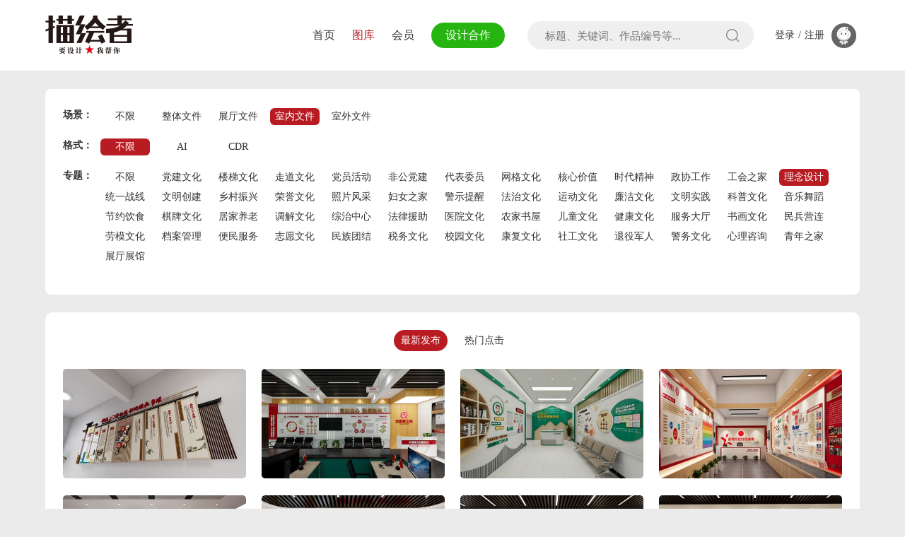

--- FILE ---
content_type: text/html; charset=UTF-8
request_url: https://www.mhz-d.com/zuopin/search/changjing-%E5%AE%A4%E5%86%85%E6%96%87%E4%BB%B6-zhuanti-%E7%90%86%E5%BF%B5%E8%AE%BE%E8%AE%A1-catid-34.html
body_size: 14430
content:
<!doctype html>
<html>
<head>
	<meta charset="utf-8">
    <meta name="viewport" content="width=device-width, initial-scale=1, maximum-scale=1, user-scalable=no">
    <title>图库_室内文件_理念设计_专注社区文化设计_描绘者</title>
    <meta content="描绘者,描绘者设计,社区文化设计,社区设计,乡村文化设计,党建设计,文化墙设计,标识标牌设计,法治标牌设计,法治广场设计,新时代文明实践,党建标牌设计,党建效果图，社区效果图，社区文化墙，党建展厅，党建展馆，村史馆" name="keywords" />
    <meta content="描绘者设计是一家专注社区建设设计、乡村振兴设计、党建文化设计、党建展厅设计、标识标牌设计,法治广场设计的专业设计公司。" name="description" />
    <!--技术支持：明图网络 www.my0551.com-->
    <link href="/static/assets/icon/css/icon.css" rel="stylesheet" type="text/css" />
    <link href="/static/default/mysite/css/style.css?v=1.5" rel="stylesheet" type="text/css" />
    <link href="/static/default/swiper/css/swiper.min.css" rel="stylesheet" type="text/css" />
    <link href="/static/default/mysite/css/animate.min.css" rel="stylesheet" type="text/css" />
    <link href="/static/default/mysite/css/aos.css" rel="stylesheet" type="text/css" />
    <script type="text/javascript">var is_mobile_cms = '';var web_dir = '/';</script>
    <script src="/api/language/zh-cn/lang.js" type="text/javascript"></script>
    <script src="/static/assets/global/plugins/jquery.min.js" type="text/javascript"></script>
    <script src="/static/assets/js/cms.js" type="text/javascript"></script>
    <script src="/static/default/mysite/js/page.js" type="text/javascript"></script>
</head>
<body>
<!-- 头部 -->
<div class="header">
	<div class="main flex_space">
		<div class="logo t_center"><a href="https://www.mhz-d.com/" title="专注社区文化设计_描绘者"><img src="https://www.mhz-d.com/uploadfile/202302/bcaee0385b210fe.png" alt="专注社区文化设计_描绘者"/></a></div>

        <!--头部右侧开始-->
        <div class="header_right flex_space">
            <!--nav-->
            <div class="navBox flex_space">
            	<li ><a href="https://www.mhz-d.com/">首页</a></li>
                <li class="curr"><a href="/tuku">图库</a></li>
                <li ><a href="/huiyuanchongzhi">会员</a></li>
                <li><a href="/shejihezuo" class="bg">设计合作</a></li>
            </div>
            <!--end nav-->

        	<!--serch-->
            <div class="header_serch t_center">
            	<form class="search-form" action="https://www.mhz-d.com/index.php" method="get">
                	<input type="hidden" name="s" value="zuopin">
                    <input type="hidden" name="c" value="search">
                    <input type="text" name="keyword" id="keyword" value="" placeholder="标题、关键词、作品编号等..." autocomplete="off">
                    <input type="submit" value="" class="btn_submit" onclick="javascript:var ele = document.getElementById('keyword').value;if(ele==''){document.getElementById('keyword').focus();return false}">
                </form>
            </div>
            <!--end serch-->
            
            <!--login-->
            <div class="user_btn t_center">
            	<div class="bg">
                                    <a href="javaScript:void(0);" class="btn btn_log" name="reg">登录</a>/
                    <a href="javaScript:void(0);" class="btn btn_reg" name="reg">注册</a>
                    <a href="javaScript:void(0);" class="btn btn_log" name="reg"><div class="login_ico"><img src="/static/default/mysite/images/login.png"/></div></a>
                                    </div>
            </div>
            <!--end login-->
            
            <!--手机搜索按钮-->
            <div class="m_serch_ico m_nav_btn t_center">
            	<svg t="1668235919825" class="icon" viewBox="0 0 1032 1024" version="1.1" xmlns="http://www.w3.org/2000/svg" p-id="2936"><path d="M969.975 905.855L842.142 796.532a39.382 39.382 0 1 0-55.686 55.686L914.29 961.54a39.382 39.382 0 1 0 55.686-55.686z" p-id="2937" fill="#999"></path><path d="M468.41 841.112a381.135 381.135 0 1 0 0-762.27 381.135 381.135 0 0 0 0 762.27z m0 78.763a459.898 459.898 0 1 1 0-919.796 459.898 459.898 0 0 1 0 919.796z" p-id="2938" fill="#999"></path></svg>
            </div>
            
        </div>
        <!--头部右侧结束-->         
		
        <!-- 移动端开始 
        <div class="m_header_right t_center">
            <button class="m_nav_btn">
                <span class="line"></span>
            </button>
        </div>
         <!--移动端结束 -->  
	</div>          
</div>



<!-- 手机弹出菜单 -->
<div class="m_top_blank"></div>
<div id="m_tc_box" class="m_tc_box">
	<div class="wrapper">
        <div class="m_search_box">
            <form class="search-form" action="https://www.mhz-d.com/index.php" method="get">
                  <input type="hidden" name="s" value="zuopin">
                  <input type="hidden" name="c" value="search">
                  <input type="text" name="keyword" id="keyword" value="" placeholder="标题、关键词、作品编号等...">
                  <div class="search-btn t_center">
                       <input type="submit" value="搜 索" onclick="">
                  </div>
             </form>
        </div>
        <div class="m_hot_key">热门词：
        	        	<a href="/zuopin/search/changjing-%E5%AE%A4%E5%86%85%E6%96%87%E4%BB%B6-zhuanti-%E7%90%86%E5%BF%B5%E8%AE%BE%E8%AE%A1-catid-34-keyword-%E6%B3%95%E6%B2%BB%E6%A0%87%E8%AF%86%E6%A0%87%E7%89%8C.html" >法治标识标牌</a>
        	        	<a href="/zuopin/search/changjing-%E5%AE%A4%E5%86%85%E6%96%87%E4%BB%B6-zhuanti-%E7%90%86%E5%BF%B5%E8%AE%BE%E8%AE%A1-catid-34-keyword-%E6%B3%95%E6%B2%BB%E5%85%AC%E5%9B%AD%E8%AE%BE%E8%AE%A1.html" >法治公园设计</a>
        	        	<a href="/zuopin/search/changjing-%E5%AE%A4%E5%86%85%E6%96%87%E4%BB%B6-zhuanti-%E7%90%86%E5%BF%B5%E8%AE%BE%E8%AE%A1-catid-34-keyword-%E6%B3%95%E6%B2%BB%E5%B9%BF%E5%9C%BA%E8%AE%BE%E8%AE%A1.html" >法治广场设计</a>
        	        	<a href="/zuopin/search/changjing-%E5%AE%A4%E5%86%85%E6%96%87%E4%BB%B6-zhuanti-%E7%90%86%E5%BF%B5%E8%AE%BE%E8%AE%A1-catid-34-keyword-%E6%96%87%E5%8C%96%E5%A2%99%E8%AE%BE%E8%AE%A1.html" >文化墙设计</a>
        	        	<a href="/zuopin/search/changjing-%E5%AE%A4%E5%86%85%E6%96%87%E4%BB%B6-zhuanti-%E7%90%86%E5%BF%B5%E8%AE%BE%E8%AE%A1-catid-34-keyword-%E4%B9%A1%E6%9D%91%E6%8C%AF%E5%85%B4.html" style="color:#3212e6">乡村振兴</a>
        	        	<a href="/zuopin/search/changjing-%E5%AE%A4%E5%86%85%E6%96%87%E4%BB%B6-zhuanti-%E7%90%86%E5%BF%B5%E8%AE%BE%E8%AE%A1-catid-34-keyword-%E6%9D%91%E5%8F%B2%E9%A6%86.html" style="color:#d63b27">村史馆</a>
        	        	<a href="/zuopin/search/changjing-%E5%AE%A4%E5%86%85%E6%96%87%E4%BB%B6-zhuanti-%E7%90%86%E5%BF%B5%E8%AE%BE%E8%AE%A1-catid-34-keyword-%E5%BB%89%E6%94%BF%E6%96%87%E5%8C%96.html" >廉政文化</a>
        			</div>
       
     </div>       
</div>


<!--reg-->
<div class="tc" name="reg">
	<div class="tc_box">
		<div class="head">欢迎来到描绘者</div>
		<div class="close"><img src="/static/default/mysite/images/close1.png"/></div>          
            
        <div class="form_box">  
            <div class="tit">
                <li class="active"><a href="javascript:void();">用户登录</a></li>
                <li><a href="javascript:void();">用户注册</a></li>
            </div>
            <div class="con active">          
                <form class="" id="loginform" method="post" novalidate>
                    <input name="is_form" type="hidden" value="1">
<input name="is_admin" type="hidden" value="0">
<input name="is_tips" type="hidden" value="">
<input name="csrf_test_name" type="hidden" value="54742337171db9ddfedae2495615ce80">
                    <input type="hidden" name="back" value="https://www.mhz-d.com/">
                    <li>
                        <input type="text" autocomplete="off" placeholder="账号/邮箱/手机号" name="data[username]">
                    </li>
                    <li>
                        <input type="password" autocomplete="off" placeholder="密码" name="data[password]">
                    </li>
                                        <div class="form-actions flex_space">
                        <p><input type="checkbox" name="remember" value="1"> 记住登录</p>
                        <p><a href="https://www.mhz-d.com/index.php?s=member&c=login&m=find" target="_blank">忘记密码</a></p>
                    </div>
                    <li>
                        <button type="button" class="btn_flash" onclick="dr_ajax_member('/index.php?s=api&c=sso&m=login', 'loginform');">登 录
                        	<div class="anim"></div>
                        </button>
                    </li>
                </form>
                <div class="clear"></div>
                                <div class="p1">您还可以使用QQ或微信快捷登录</div>
                <div class="p2">
                    <a href="https://www.mhz-d.com/index.php?s=api&c=oauth&m=index&name=qq&type=login&back=">
                    <svg t="1677650435230" class="icon" viewBox="0 0 1024 1024" version="1.1" xmlns="http://www.w3.org/2000/svg" p-id="5393" width="42"><path d="M512 0C229.12 0 0 229.12 0 512c0 282.88 229.12 512 512 512s512-229.12 512-512C1024 229.12 794.88 0 512 0zM782.08 670.72c-11.52 6.4-30.72-7.68-48.64-34.56-6.4 28.16-24.32 53.76-48.64 74.24 25.6 8.96 42.24 25.6 42.24 42.24 0 29.44-46.08 52.48-102.4 52.48-51.2 0-93.44-19.2-101.12-43.52-2.56 0-10.24 0-12.8 0-7.68 24.32-49.92 43.52-101.12 43.52-56.32 0-102.4-23.04-102.4-52.48 0-17.92 16.64-33.28 42.24-42.24-24.32-20.48-42.24-46.08-48.64-74.24-17.92 25.6-37.12 39.68-48.64 34.56-17.92-8.96-14.08-57.6 7.68-107.52 16.64-39.68 39.68-69.12 57.6-75.52 0-2.56 0-5.12 0-7.68 0-15.36 3.84-29.44 11.52-40.96 0-1.28 0-1.28 0-2.56 0-7.68 1.28-14.08 5.12-19.2C340.48 312.32 408.32 230.4 518.4 230.4c110.08 0 177.92 81.92 183.04 185.6 2.56 5.12 5.12 12.8 5.12 19.2 0 1.28 0 1.28 0 2.56 7.68 11.52 11.52 25.6 11.52 40.96 0 2.56 0 5.12 0 7.68 17.92 6.4 40.96 35.84 57.6 75.52C796.16 613.12 800 661.76 782.08 670.72z" fill="#d81e06" p-id="5394"></path></svg>
                    </a>
                    <a href="https://www.mhz-d.com/index.php?s=api&c=oauth&m=index&name=weixin&type=login&back=">                    <svg t="1677650399080" class="icon" viewBox="0 0 1024 1024" version="1.1" xmlns="http://www.w3.org/2000/svg" p-id="4409" width="42"><path d="M337.387283 341.82659c-17.757225 0-35.514451 11.83815-35.514451 29.595375s17.757225 29.595376 35.514451 29.595376 29.595376-11.83815 29.595376-29.595376c0-18.49711-11.83815-29.595376-29.595376-29.595375zM577.849711 513.479769c-11.83815 0-22.936416 12.578035-22.936416 23.6763 0 12.578035 11.83815 23.676301 22.936416 23.676301 17.757225 0 29.595376-11.83815 29.595376-23.676301s-11.83815-23.676301-29.595376-23.6763zM501.641618 401.017341c17.757225 0 29.595376-12.578035 29.595376-29.595376 0-17.757225-11.83815-29.595376-29.595376-29.595375s-35.514451 11.83815-35.51445 29.595375 17.757225 29.595376 35.51445 29.595376zM706.589595 513.479769c-11.83815 0-22.936416 12.578035-22.936416 23.6763 0 12.578035 11.83815 23.676301 22.936416 23.676301 17.757225 0 29.595376-11.83815 29.595376-23.676301s-11.83815-23.676301-29.595376-23.6763z" fill="#28C445" p-id="4410"></path><path d="M510.520231 2.959538C228.624277 2.959538 0 231.583815 0 513.479769s228.624277 510.520231 510.520231 510.520231 510.520231-228.624277 510.520231-510.520231-228.624277-510.520231-510.520231-510.520231zM413.595376 644.439306c-29.595376 0-53.271676-5.919075-81.387284-12.578034l-81.387283 41.433526 22.936416-71.768786c-58.450867-41.433526-93.965318-95.445087-93.965317-159.815029 0-113.202312 105.803468-201.988439 233.803468-201.98844 114.682081 0 216.046243 71.028902 236.023121 166.473989-7.398844-0.739884-14.797688-1.479769-22.196532-1.479769-110.982659 1.479769-198.289017 85.086705-198.289017 188.67052 0 17.017341 2.959538 33.294798 7.398844 49.572255-7.398844 0.739884-15.537572 1.479769-22.936416 1.479768z m346.265896 82.867052l17.757225 59.190752-63.630058-35.514451c-22.936416 5.919075-46.612717 11.83815-70.289017 11.83815-111.722543 0-199.768786-76.947977-199.768786-172.393063-0.739884-94.705202 87.306358-171.653179 198.289017-171.65318 105.803468 0 199.028902 77.687861 199.028902 172.393064 0 53.271676-34.774566 100.624277-81.387283 136.138728z" fill="#28C445" p-id="4411"></path></svg>
                    </a>
                </div>
                            </div>
            <div class="con"> 
                                <form action="" class="form-horizontal form" method="post" name="regform" id="regform">
                    <input name="is_form" type="hidden" value="1">
<input name="is_admin" type="hidden" value="0">
<input name="is_tips" type="hidden" value="">
<input name="csrf_test_name" type="hidden" value="54742337171db9ddfedae2495615ce80">
<input name="back" id="dr_back" type="hidden" value="">
                    <input type="hidden" name="back" value="https://www.mhz-d.com/">
                
                                                <li><input type="text" name="data[username]" id="dr_username" placeholder="账号"></li>
                                                <li><input type="text" name="data[email]" id="dr_email" placeholder="邮箱"></li>
                                                
                        <li><input type="password" name="data[password]" id="dr_password" placeholder="密码"></li>
                        <li><input type="password" name="data[password2]" id="dr_password2" placeholder="确认密码"></li>
                                                <li>
                            <input type="text" autocomplete="off" id="dr_code" name="code" placeholder="图片验证码">
                            <div class="yzm"><img align="absmiddle" style="cursor:pointer;" onclick="this.src='/index.php?s=api&c=api&m=captcha&width=120&height=45&'+Math.random();" src="/index.php?s=api&c=api&m=captcha&width=120&height=45" /></div>
                        </li>
                                                
                        <li>
                            <button type="button" class="btn_flash" onclick="dr_ajax_submit('/index.php?s=api&c=sso&m=register', 'regform', '2000')"> 立即注册 
                            	<div class="anim"></div>
                            </button>
                        </li>
                
                        <div class="form-group" style="margin-top:20px;">
                            <label>
                                <input type="checkbox" name="is_protocol" value="1" checked> 我已阅读并同意
                                <span></span>
                            </label>
                            <label>
                                <a href="javascript:show_xieyi();">《用户注册协议》</a>
                            </label>
                        </div>
                </form>
            </div>
        </div>
	</div>
	<div class="tc-bg"></div>
</div>



<script>
	function show_xieyi(){
		layer.open({
            type: 2,
            title: '用户注册协议',
            closeBtn: 1, 
            anim: 2,
            shadeClose: true, 
            area:  ['80%', '80%'],
            content:'/zhucexieyi',
            btn: ["我知道了"],
            yes: function(index, layero){
                layer.close(index);
            },
        });
	}
</script>









<div class="main sx_box">

    <!--单选按钮字段搜索-->

    <dl class="flex_start">

        <dt>场景：</dt>

        <dd>

            <a class="" href="/zuopin/search/zhuanti-%E7%90%86%E5%BF%B5%E8%AE%BE%E8%AE%A1-catid-34.html">不限</a>

            <!--调用单选字段数据方法-->

            
            <a class="" href="/zuopin/search/changjing-%E6%95%B4%E4%BD%93%E6%96%87%E4%BB%B6-zhuanti-%E7%90%86%E5%BF%B5%E8%AE%BE%E8%AE%A1-catid-34.html">整体文件</a>

            
            <a class="" href="/zuopin/search/changjing-%E5%B1%95%E5%8E%85%E6%96%87%E4%BB%B6-zhuanti-%E7%90%86%E5%BF%B5%E8%AE%BE%E8%AE%A1-catid-34.html">展厅文件</a>

            
            <a class="active" href="/zuopin/search/changjing-%E5%AE%A4%E5%86%85%E6%96%87%E4%BB%B6-zhuanti-%E7%90%86%E5%BF%B5%E8%AE%BE%E8%AE%A1-catid-34.html">室内文件</a>

            
            <a class="" href="/zuopin/search/changjing-%E5%AE%A4%E5%A4%96%E6%96%87%E4%BB%B6-zhuanti-%E7%90%86%E5%BF%B5%E8%AE%BE%E8%AE%A1-catid-34.html">室外文件</a>

            
        </dd>

    </dl>

    

    <dl class="flex_start">

        <dt>格式：</dt>

        <dd>

            <a class="active" href="/zuopin/search/changjing-%E5%AE%A4%E5%86%85%E6%96%87%E4%BB%B6-zhuanti-%E7%90%86%E5%BF%B5%E8%AE%BE%E8%AE%A1-catid-34.html">不限</a>

            <!--调用单选字段数据方法-->



            
            <a class="" href="/zuopin/search/changjing-%E5%AE%A4%E5%86%85%E6%96%87%E4%BB%B6-zhuanti-%E7%90%86%E5%BF%B5%E8%AE%BE%E8%AE%A1-catid-34-geshi-AI.html">AI</a>

            
            <a class="" href="/zuopin/search/changjing-%E5%AE%A4%E5%86%85%E6%96%87%E4%BB%B6-zhuanti-%E7%90%86%E5%BF%B5%E8%AE%BE%E8%AE%A1-catid-34-geshi-CDR.html">CDR</a>

            
        </dd>

    </dl>

    

    <dl class="flex_start">

        <dt>专题：</dt>

        <dd class="thread_article">

            <a class="" href="/zuopin/search/changjing-%E5%AE%A4%E5%86%85%E6%96%87%E4%BB%B6-catid-34.html">不限</a>

            <!--调用单选字段数据方法 复选字段-多条件-->



            
            <a class="" href="/zuopin/search/changjing-%E5%AE%A4%E5%86%85%E6%96%87%E4%BB%B6-zhuanti-%E5%85%9A%E5%BB%BA%E6%96%87%E5%8C%96-catid-34.html">党建文化</a>

            
            <a class="" href="/zuopin/search/changjing-%E5%AE%A4%E5%86%85%E6%96%87%E4%BB%B6-zhuanti-%E6%A5%BC%E6%A2%AF%E6%96%87%E5%8C%96-catid-34.html">楼梯文化</a>

            
            <a class="" href="/zuopin/search/changjing-%E5%AE%A4%E5%86%85%E6%96%87%E4%BB%B6-zhuanti-%E8%B5%B0%E9%81%93%E6%96%87%E5%8C%96-catid-34.html">走道文化</a>

            
            <a class="" href="/zuopin/search/changjing-%E5%AE%A4%E5%86%85%E6%96%87%E4%BB%B6-zhuanti-%E5%85%9A%E5%91%98%E6%B4%BB%E5%8A%A8-catid-34.html">党员活动</a>

            
            <a class="" href="/zuopin/search/changjing-%E5%AE%A4%E5%86%85%E6%96%87%E4%BB%B6-zhuanti-%E9%9D%9E%E5%85%AC%E5%85%9A%E5%BB%BA-catid-34.html">非公党建</a>

            
            <a class="" href="/zuopin/search/changjing-%E5%AE%A4%E5%86%85%E6%96%87%E4%BB%B6-zhuanti-%E4%BB%A3%E8%A1%A8%E5%A7%94%E5%91%98-catid-34.html">代表委员</a>

            
            <a class="" href="/zuopin/search/changjing-%E5%AE%A4%E5%86%85%E6%96%87%E4%BB%B6-zhuanti-%E7%BD%91%E6%A0%BC%E6%96%87%E5%8C%96-catid-34.html">网格文化</a>

            
            <a class="" href="/zuopin/search/changjing-%E5%AE%A4%E5%86%85%E6%96%87%E4%BB%B6-zhuanti-%E6%A0%B8%E5%BF%83%E4%BB%B7%E5%80%BC-catid-34.html">核心价值</a>

            
            <a class="" href="/zuopin/search/changjing-%E5%AE%A4%E5%86%85%E6%96%87%E4%BB%B6-zhuanti-%E6%97%B6%E4%BB%A3%E7%B2%BE%E7%A5%9E-catid-34.html">时代精神</a>

            
            <a class="" href="/zuopin/search/changjing-%E5%AE%A4%E5%86%85%E6%96%87%E4%BB%B6-zhuanti-%E6%94%BF%E5%8D%8F%E5%B7%A5%E4%BD%9C-catid-34.html">政协工作</a>

            
            <a class="" href="/zuopin/search/changjing-%E5%AE%A4%E5%86%85%E6%96%87%E4%BB%B6-zhuanti-%E5%B7%A5%E4%BC%9A%E4%B9%8B%E5%AE%B6-catid-34.html">工会之家</a>

            
            <a class="active" href="/zuopin/search/changjing-%E5%AE%A4%E5%86%85%E6%96%87%E4%BB%B6-zhuanti-%E7%90%86%E5%BF%B5%E8%AE%BE%E8%AE%A1-catid-34.html">理念设计</a>

            
            <a class="" href="/zuopin/search/changjing-%E5%AE%A4%E5%86%85%E6%96%87%E4%BB%B6-zhuanti-%E7%BB%9F%E4%B8%80%E6%88%98%E7%BA%BF-catid-34.html">统一战线</a>

            
            <a class="" href="/zuopin/search/changjing-%E5%AE%A4%E5%86%85%E6%96%87%E4%BB%B6-zhuanti-%E6%96%87%E6%98%8E%E5%88%9B%E5%BB%BA-catid-34.html">文明创建</a>

            
            <a class="" href="/zuopin/search/changjing-%E5%AE%A4%E5%86%85%E6%96%87%E4%BB%B6-zhuanti-%E4%B9%A1%E6%9D%91%E6%8C%AF%E5%85%B4-catid-34.html">乡村振兴</a>

            
            <a class="" href="/zuopin/search/changjing-%E5%AE%A4%E5%86%85%E6%96%87%E4%BB%B6-zhuanti-%E8%8D%A3%E8%AA%89%E6%96%87%E5%8C%96-catid-34.html">荣誉文化</a>

            
            <a class="" href="/zuopin/search/changjing-%E5%AE%A4%E5%86%85%E6%96%87%E4%BB%B6-zhuanti-%E7%85%A7%E7%89%87%E9%A3%8E%E9%87%87-catid-34.html">照片风采</a>

            
            <a class="" href="/zuopin/search/changjing-%E5%AE%A4%E5%86%85%E6%96%87%E4%BB%B6-zhuanti-%E5%A6%87%E5%A5%B3%E4%B9%8B%E5%AE%B6-catid-34.html">妇女之家</a>

            
            <a class="" href="/zuopin/search/changjing-%E5%AE%A4%E5%86%85%E6%96%87%E4%BB%B6-zhuanti-%E8%AD%A6%E7%A4%BA%E6%8F%90%E9%86%92-catid-34.html">警示提醒</a>

            
            <a class="" href="/zuopin/search/changjing-%E5%AE%A4%E5%86%85%E6%96%87%E4%BB%B6-zhuanti-%E6%B3%95%E6%B2%BB%E6%96%87%E5%8C%96-catid-34.html">法治文化</a>

            
            <a class="" href="/zuopin/search/changjing-%E5%AE%A4%E5%86%85%E6%96%87%E4%BB%B6-zhuanti-%E8%BF%90%E5%8A%A8%E6%96%87%E5%8C%96-catid-34.html">运动文化</a>

            
            <a class="" href="/zuopin/search/changjing-%E5%AE%A4%E5%86%85%E6%96%87%E4%BB%B6-zhuanti-%E5%BB%89%E6%B4%81%E6%96%87%E5%8C%96-catid-34.html">廉洁文化</a>

            
            <a class="" href="/zuopin/search/changjing-%E5%AE%A4%E5%86%85%E6%96%87%E4%BB%B6-zhuanti-%E6%96%87%E6%98%8E%E5%AE%9E%E8%B7%B5-catid-34.html">文明实践</a>

            
            <a class="" href="/zuopin/search/changjing-%E5%AE%A4%E5%86%85%E6%96%87%E4%BB%B6-zhuanti-%E7%A7%91%E6%99%AE%E6%96%87%E5%8C%96-catid-34.html">科普文化</a>

            
            <a class="" href="/zuopin/search/changjing-%E5%AE%A4%E5%86%85%E6%96%87%E4%BB%B6-zhuanti-%E9%9F%B3%E4%B9%90%E8%88%9E%E8%B9%88-catid-34.html">音乐舞蹈</a>

            
            <a class="" href="/zuopin/search/changjing-%E5%AE%A4%E5%86%85%E6%96%87%E4%BB%B6-zhuanti-%E8%8A%82%E7%BA%A6%E9%A5%AE%E9%A3%9F-catid-34.html">节约饮食</a>

            
            <a class="" href="/zuopin/search/changjing-%E5%AE%A4%E5%86%85%E6%96%87%E4%BB%B6-zhuanti-%E6%A3%8B%E7%89%8C%E6%96%87%E5%8C%96-catid-34.html">棋牌文化</a>

            
            <a class="" href="/zuopin/search/changjing-%E5%AE%A4%E5%86%85%E6%96%87%E4%BB%B6-zhuanti-%E5%B1%85%E5%AE%B6%E5%85%BB%E8%80%81-catid-34.html">居家养老</a>

            
            <a class="" href="/zuopin/search/changjing-%E5%AE%A4%E5%86%85%E6%96%87%E4%BB%B6-zhuanti-%E8%B0%83%E8%A7%A3%E6%96%87%E5%8C%96-catid-34.html">调解文化</a>

            
            <a class="" href="/zuopin/search/changjing-%E5%AE%A4%E5%86%85%E6%96%87%E4%BB%B6-zhuanti-%E7%BB%BC%E6%B2%BB%E4%B8%AD%E5%BF%83-catid-34.html">综治中心</a>

            
            <a class="" href="/zuopin/search/changjing-%E5%AE%A4%E5%86%85%E6%96%87%E4%BB%B6-zhuanti-%E6%B3%95%E5%BE%8B%E6%8F%B4%E5%8A%A9-catid-34.html">法律援助</a>

            
            <a class="" href="/zuopin/search/changjing-%E5%AE%A4%E5%86%85%E6%96%87%E4%BB%B6-zhuanti-%E5%8C%BB%E9%99%A2%E6%96%87%E5%8C%96-catid-34.html">医院文化</a>

            
            <a class="" href="/zuopin/search/changjing-%E5%AE%A4%E5%86%85%E6%96%87%E4%BB%B6-zhuanti-%E5%86%9C%E5%AE%B6%E4%B9%A6%E5%B1%8B-catid-34.html">农家书屋</a>

            
            <a class="" href="/zuopin/search/changjing-%E5%AE%A4%E5%86%85%E6%96%87%E4%BB%B6-zhuanti-%E5%84%BF%E7%AB%A5%E6%96%87%E5%8C%96-catid-34.html">儿童文化</a>

            
            <a class="" href="/zuopin/search/changjing-%E5%AE%A4%E5%86%85%E6%96%87%E4%BB%B6-zhuanti-%E5%81%A5%E5%BA%B7%E6%96%87%E5%8C%96-catid-34.html">健康文化</a>

            
            <a class="" href="/zuopin/search/changjing-%E5%AE%A4%E5%86%85%E6%96%87%E4%BB%B6-zhuanti-%E6%9C%8D%E5%8A%A1%E5%A4%A7%E5%8E%85-catid-34.html">服务大厅</a>

            
            <a class="" href="/zuopin/search/changjing-%E5%AE%A4%E5%86%85%E6%96%87%E4%BB%B6-zhuanti-%E4%B9%A6%E7%94%BB%E6%96%87%E5%8C%96-catid-34.html">书画文化</a>

            
            <a class="" href="/zuopin/search/changjing-%E5%AE%A4%E5%86%85%E6%96%87%E4%BB%B6-zhuanti-%E6%B0%91%E5%85%B5%E8%90%A5%E8%BF%9E-catid-34.html">民兵营连</a>

            
            <a class="" href="/zuopin/search/changjing-%E5%AE%A4%E5%86%85%E6%96%87%E4%BB%B6-zhuanti-%E5%8A%B3%E6%A8%A1%E6%96%87%E5%8C%96-catid-34.html">劳模文化</a>

            
            <a class="" href="/zuopin/search/changjing-%E5%AE%A4%E5%86%85%E6%96%87%E4%BB%B6-zhuanti-%E6%A1%A3%E6%A1%88%E7%AE%A1%E7%90%86-catid-34.html">档案管理</a>

            
            <a class="" href="/zuopin/search/changjing-%E5%AE%A4%E5%86%85%E6%96%87%E4%BB%B6-zhuanti-%E4%BE%BF%E6%B0%91%E6%9C%8D%E5%8A%A1-catid-34.html">便民服务</a>

            
            <a class="" href="/zuopin/search/changjing-%E5%AE%A4%E5%86%85%E6%96%87%E4%BB%B6-zhuanti-%E5%BF%97%E6%84%BF%E6%96%87%E5%8C%96-catid-34.html">志愿文化</a>

            
            <a class="" href="/zuopin/search/changjing-%E5%AE%A4%E5%86%85%E6%96%87%E4%BB%B6-zhuanti-%E6%B0%91%E6%97%8F%E5%9B%A2%E7%BB%93-catid-34.html">民族团结</a>

            
            <a class="" href="/zuopin/search/changjing-%E5%AE%A4%E5%86%85%E6%96%87%E4%BB%B6-zhuanti-%E7%A8%8E%E5%8A%A1%E6%96%87%E5%8C%96-catid-34.html">税务文化</a>

            
            <a class="" href="/zuopin/search/changjing-%E5%AE%A4%E5%86%85%E6%96%87%E4%BB%B6-zhuanti-%E6%A0%A1%E5%9B%AD%E6%96%87%E5%8C%96-catid-34.html">校园文化</a>

            
            <a class="" href="/zuopin/search/changjing-%E5%AE%A4%E5%86%85%E6%96%87%E4%BB%B6-zhuanti-%E5%BA%B7%E5%A4%8D%E6%96%87%E5%8C%96-catid-34.html">康复文化</a>

            
            <a class="" href="/zuopin/search/changjing-%E5%AE%A4%E5%86%85%E6%96%87%E4%BB%B6-zhuanti-%E7%A4%BE%E5%B7%A5%E6%96%87%E5%8C%96-catid-34.html">社工文化</a>

            
            <a class="" href="/zuopin/search/changjing-%E5%AE%A4%E5%86%85%E6%96%87%E4%BB%B6-zhuanti-%E9%80%80%E5%BD%B9%E5%86%9B%E4%BA%BA-catid-34.html">退役军人</a>

            
            <a class="" href="/zuopin/search/changjing-%E5%AE%A4%E5%86%85%E6%96%87%E4%BB%B6-zhuanti-%E8%AD%A6%E5%8A%A1%E6%96%87%E5%8C%96-catid-34.html">警务文化</a>

            
            <a class="" href="/zuopin/search/changjing-%E5%AE%A4%E5%86%85%E6%96%87%E4%BB%B6-zhuanti-%E5%BF%83%E7%90%86%E5%92%A8%E8%AF%A2-catid-34.html">心理咨询</a>

            
            <a class="" href="/zuopin/search/changjing-%E5%AE%A4%E5%86%85%E6%96%87%E4%BB%B6-zhuanti-%E9%9D%92%E5%B9%B4%E4%B9%8B%E5%AE%B6-catid-34.html">青年之家</a>

            
            <a class="" href="/zuopin/search/changjing-%E5%AE%A4%E5%86%85%E6%96%87%E4%BB%B6-zhuanti-%E5%B1%95%E5%8E%85%E5%B1%95%E9%A6%86-catid-34.html">展厅展馆</a>

            
            <!--<div id="gradient"></div>-->

        </dd>

        <div id="read-more"></div>

    </dl>

    

    <!--<dl class="flex_start">

		<dt>搜索</dt>

		<dd class="flex_start">

			<input type="text" onkeypress="if(event.keyCode==13) {dr_module_search('search_keyword');return false;}" name='keyword' value='' id='search_keyword'>

            <button onclick="dr_module_search('search_keyword')" type="button">搜索</button>

		</dd>

	</dl>-->

    

</div>



<div class="main zp_box">

	<div class="actions">

		<a href="/zuopin/search/changjing-%E5%AE%A4%E5%86%85%E6%96%87%E4%BB%B6-zhuanti-%E7%90%86%E5%BF%B5%E8%AE%BE%E8%AE%A1-catid-34.html" class="active">最新发布</a>

		<a href="/zuopin/search/changjing-%E5%AE%A4%E5%86%85%E6%96%87%E4%BB%B6-zhuanti-%E7%90%86%E5%BF%B5%E8%AE%BE%E8%AE%A1-catid-34-order-hits.html" class="">热门点击</a>

	</div>

    

    <script>

		// 这段js是用来执行搜索的

		function dr_module_search(name) {

			var url="/zuopin/search/changjing-%E5%AE%A4%E5%86%85%E6%96%87%E4%BB%B6-zhuanti-%E7%90%86%E5%BF%B5%E8%AE%BE%E8%AE%A1-catid-34-keyword-mykeyword.html";

        	// 这是按关键词的写法参数替换

        	var keyword = $("#search_keyword").val();

            	if (keyword) {

                	url = url.replace('mykeyword', keyword);

                } else {

                	url = url.replace('mykeyword', '');

             }

			// 跳转搜索页面

            	location.href=url;

            	return false;

		}

	</script>





    <div class="zp_list flex_start">

    	
    	<li>

        	<div class="pic">

            	<a href="/tuku/510.html" target="_blank">

                	<img src="/uploadfile/thumb/06/31/0738069b244a1c43c83112b735140a16/500x300_crop.jpg" alt="社区服务理念文化墙设计22" />

                    <div class="title ellipsis1">社区服务理念文化墙设计22</div>

                </a>

            	<div class="mask">

                    <div class="ico flex_space">

                        
                            <a href="javascript:dr_app_favorite('510');" title="收藏">  

                         

                            <i class="bi bi-star-fill"></i>

                            </a>

                        
                        <a href="javaScript:void(0);" class="btn btn_log" name="reg"><i class="fa fa-download"></i></a>

                        
                    </div>

                </div>

            </div>

        </li>

        
    	<li>

        	<div class="pic">

            	<a href="/tuku/509.html" target="_blank">

                	<img src="/uploadfile/thumb/12/31/12311d05c9aa67765703984239511212/500x300_crop.jpg" alt="社区服务理念文化墙设计21" />

                    <div class="title ellipsis1">社区服务理念文化墙设计21</div>

                </a>

            	<div class="mask">

                    <div class="ico flex_space">

                        
                            <a href="javascript:dr_app_favorite('509');" title="收藏">  

                         

                            <i class="bi bi-star-fill"></i>

                            </a>

                        
                        <a href="javaScript:void(0);" class="btn btn_log" name="reg"><i class="fa fa-download"></i></a>

                        
                    </div>

                </div>

            </div>

        </li>

        
    	<li>

        	<div class="pic">

            	<a href="/tuku/508.html" target="_blank">

                	<img src="/uploadfile/thumb/a5/e1/aee92f16efd522b9326c25cc3237ac15/500x300_crop.jpg" alt="社区服务理念文化墙设计7" />

                    <div class="title ellipsis1">社区服务理念文化墙设计7</div>

                </a>

            	<div class="mask">

                    <div class="ico flex_space">

                        
                            <a href="javascript:dr_app_favorite('508');" title="收藏">  

                         

                            <i class="bi bi-star-fill"></i>

                            </a>

                        
                        <a href="javaScript:void(0);" class="btn btn_log" name="reg"><i class="fa fa-download"></i></a>

                        
                    </div>

                </div>

            </div>

        </li>

        
    	<li>

        	<div class="pic">

            	<a href="/tuku/449.html" target="_blank">

                	<img src="/uploadfile/thumb/32/f3/3cf2559725a9fdfa602ec8c887440f32/500x300_crop.jpg" alt="社区服务理念设计，社区文化墙设计源文件18" />

                    <div class="title ellipsis1">社区服务理念设计，社区文化墙设计源文件18</div>

                </a>

            	<div class="mask">

                    <div class="ico flex_space">

                        
                            <a href="javascript:dr_app_favorite('449');" title="收藏">  

                         

                            <i class="bi bi-star-fill"></i>

                            </a>

                        
                        <a href="javaScript:void(0);" class="btn btn_log" name="reg"><i class="fa fa-download"></i></a>

                        
                    </div>

                </div>

            </div>

        </li>

        
    	<li>

        	<div class="pic">

            	<a href="/tuku/333.html" target="_blank">

                	<img src="/uploadfile/thumb/3d/87/378a063b8fdb1db941e34f4bde584c7d/500x300_crop.jpg" alt="社区特色服务理念设计社区文化墙设计6" />

                    <div class="title ellipsis1">社区特色服务理念设计社区文化墙设计6</div>

                </a>

            	<div class="mask">

                    <div class="ico flex_space">

                        
                            <a href="javascript:dr_app_favorite('333');" title="收藏">  

                         

                            <i class="bi bi-star-fill"></i>

                            </a>

                        
                        <a href="javaScript:void(0);" class="btn btn_log" name="reg"><i class="fa fa-download"></i></a>

                        
                    </div>

                </div>

            </div>

        </li>

        
    	<li>

        	<div class="pic">

            	<a href="/tuku/334.html" target="_blank">

                	<img src="/uploadfile/thumb/d2/7b/d77f00766fd3be3f2189c843a6af3fb2/500x300_crop.jpg" alt="社区服务理念文化墙设计社区理念策划设计19" />

                    <div class="title ellipsis1">社区服务理念文化墙设计社区理念策划设计19</div>

                </a>

            	<div class="mask">

                    <div class="ico flex_space">

                        
                            <a href="javascript:dr_app_favorite('334');" title="收藏">  

                         

                            <i class="bi bi-star-fill"></i>

                            </a>

                        
                        <a href="javaScript:void(0);" class="btn btn_log" name="reg"><i class="fa fa-download"></i></a>

                        
                    </div>

                </div>

            </div>

        </li>

        
    	<li>

        	<div class="pic">

            	<a href="/tuku/332.html" target="_blank">

                	<img src="/uploadfile/thumb/16/1c/1113d7a76ffceca1bb350bfe145467c6/500x300_crop.jpg" alt="社区网格化服务文化墙设计" />

                    <div class="title ellipsis1">社区网格化服务文化墙设计</div>

                </a>

            	<div class="mask">

                    <div class="ico flex_space">

                        
                            <a href="javascript:dr_app_favorite('332');" title="收藏">  

                         

                            <i class="bi bi-star-fill"></i>

                            </a>

                        
                        <a href="javaScript:void(0);" class="btn btn_log" name="reg"><i class="fa fa-download"></i></a>

                        
                    </div>

                </div>

            </div>

        </li>

        
    	<li>

        	<div class="pic">

            	<a href="/tuku/331.html" target="_blank">

                	<img src="/uploadfile/thumb/32/a2/36ac8e558ac7690b6f44e2cb5ef93322/500x300_crop.jpg" alt="社区网格化管理文化墙设计" />

                    <div class="title ellipsis1">社区网格化管理文化墙设计</div>

                </a>

            	<div class="mask">

                    <div class="ico flex_space">

                        
                            <a href="javascript:dr_app_favorite('331');" title="收藏">  

                         

                            <i class="bi bi-star-fill"></i>

                            </a>

                        
                        <a href="javaScript:void(0);" class="btn btn_log" name="reg"><i class="fa fa-download"></i></a>

                        
                    </div>

                </div>

            </div>

        </li>

        
    	<li>

        	<div class="pic">

            	<a href="/tuku/314.html" target="_blank">

                	<img src="/uploadfile/thumb/9a/87/958adb57686c2fdec5796398de5f317a/500x300_crop.jpg" alt="社区服务理念设计社区服务理念策划15" />

                    <div class="title ellipsis1">社区服务理念设计社区服务理念策划15</div>

                </a>

            	<div class="mask">

                    <div class="ico flex_space">

                        
                            <a href="javascript:dr_app_favorite('314');" title="收藏">  

                         

                            <i class="bi bi-star-fill"></i>

                            </a>

                        
                        <a href="javaScript:void(0);" class="btn btn_log" name="reg"><i class="fa fa-download"></i></a>

                        
                    </div>

                </div>

            </div>

        </li>

        
    	<li>

        	<div class="pic">

            	<a href="/tuku/313.html" target="_blank">

                	<img src="/uploadfile/thumb/f3/89/fb8feff253bb6c834deb61ec76baa893/500x300_crop.jpg" alt="特色社区文化墙设计14" />

                    <div class="title ellipsis1">特色社区文化墙设计14</div>

                </a>

            	<div class="mask">

                    <div class="ico flex_space">

                        
                            <a href="javascript:dr_app_favorite('313');" title="收藏">  

                         

                            <i class="bi bi-star-fill"></i>

                            </a>

                        
                        <a href="javaScript:void(0);" class="btn btn_log" name="reg"><i class="fa fa-download"></i></a>

                        
                    </div>

                </div>

            </div>

        </li>

        
    	<li>

        	<div class="pic">

            	<a href="/tuku/311.html" target="_blank">

                	<img src="/uploadfile/thumb/0d/f2/09fb05dd477d4ae6479985ca56c5a12d/500x300_crop.jpg" alt="特色社区理念策划设计20" />

                    <div class="title ellipsis1">特色社区理念策划设计20</div>

                </a>

            	<div class="mask">

                    <div class="ico flex_space">

                        
                            <a href="javascript:dr_app_favorite('311');" title="收藏">  

                         

                            <i class="bi bi-star-fill"></i>

                            </a>

                        
                        <a href="javaScript:void(0);" class="btn btn_log" name="reg"><i class="fa fa-download"></i></a>

                        
                    </div>

                </div>

            </div>

        </li>

        
    	<li>

        	<div class="pic">

            	<a href="/tuku/310.html" target="_blank">

                	<img src="/uploadfile/thumb/d8/f7/d7fd118e6f226a71b5f1ffe10efd0a78/500x300_crop.jpg" alt="社区特色服务理念策划设计11" />

                    <div class="title ellipsis1">社区特色服务理念策划设计11</div>

                </a>

            	<div class="mask">

                    <div class="ico flex_space">

                        
                            <a href="javascript:dr_app_favorite('310');" title="收藏">  

                         

                            <i class="bi bi-star-fill"></i>

                            </a>

                        
                        <a href="javaScript:void(0);" class="btn btn_log" name="reg"><i class="fa fa-download"></i></a>

                        
                    </div>

                </div>

            </div>

        </li>

        
    	<li>

        	<div class="pic">

            	<a href="/tuku/309.html" target="_blank">

                	<img src="/uploadfile/thumb/4a/af/49ad23d1ec9fa4bd8d77d02681df5cfa/500x300_crop.jpg" alt="特色社区服务理念策划设计10" />

                    <div class="title ellipsis1">特色社区服务理念策划设计10</div>

                </a>

            	<div class="mask">

                    <div class="ico flex_space">

                        
                            <a href="javascript:dr_app_favorite('309');" title="收藏">  

                         

                            <i class="bi bi-star-fill"></i>

                            </a>

                        
                        <a href="javaScript:void(0);" class="btn btn_log" name="reg"><i class="fa fa-download"></i></a>

                        
                    </div>

                </div>

            </div>

        </li>

        
    	<li>

        	<div class="pic">

            	<a href="/tuku/308.html" target="_blank">

                	<img src="/uploadfile/thumb/88/31/8c3039bd5842dca3d944faab91447818/500x300_crop.jpg" alt="社区服务理念规划设计9" />

                    <div class="title ellipsis1">社区服务理念规划设计9</div>

                </a>

            	<div class="mask">

                    <div class="ico flex_space">

                        
                            <a href="javascript:dr_app_favorite('308');" title="收藏">  

                         

                            <i class="bi bi-star-fill"></i>

                            </a>

                        
                        <a href="javaScript:void(0);" class="btn btn_log" name="reg"><i class="fa fa-download"></i></a>

                        
                    </div>

                </div>

            </div>

        </li>

        
    	<li>

        	<div class="pic">

            	<a href="/tuku/256.html" target="_blank">

                	<img src="/uploadfile/thumb/f0/0a/f60bb6bb4c96d4df93c51bd69dcc15a0/500x300_crop.jpg" alt="社区理念设计社区文化墙设计17" />

                    <div class="title ellipsis1">社区理念设计社区文化墙设计17</div>

                </a>

            	<div class="mask">

                    <div class="ico flex_space">

                        
                            <a href="javascript:dr_app_favorite('256');" title="收藏">  

                         

                            <i class="bi bi-star-fill"></i>

                            </a>

                        
                        <a href="javaScript:void(0);" class="btn btn_log" name="reg"><i class="fa fa-download"></i></a>

                        
                    </div>

                </div>

            </div>

        </li>

        
    	<li>

        	<div class="pic">

            	<a href="/tuku/215.html" target="_blank">

                	<img src="/uploadfile/thumb/d6/02/d10ec7c16cbe9de8fbb1c42787c3ec26/500x300_crop.jpg" alt="社区服务理念设计1" />

                    <div class="title ellipsis1">社区服务理念设计1</div>

                </a>

            	<div class="mask">

                    <div class="ico flex_space">

                        
                            <a href="javascript:dr_app_favorite('215');" title="收藏">  

                         

                            <i class="bi bi-star-fill"></i>

                            </a>

                        
                        <a href="javaScript:void(0);" class="btn btn_log" name="reg"><i class="fa fa-download"></i></a>

                        
                    </div>

                </div>

            </div>

        </li>

        
    	<li>

        	<div class="pic">

            	<a href="/tuku/232.html" target="_blank">

                	<img src="/uploadfile/thumb/d4/06/dc09c97fd73d7a324bdbfe7c79525f64/500x300_crop.jpg" alt="社区服务理念设计5" />

                    <div class="title ellipsis1">社区服务理念设计5</div>

                </a>

            	<div class="mask">

                    <div class="ico flex_space">

                        
                            <a href="javascript:dr_app_favorite('232');" title="收藏">  

                         

                            <i class="bi bi-star-fill"></i>

                            </a>

                        
                        <a href="javaScript:void(0);" class="btn btn_log" name="reg"><i class="fa fa-download"></i></a>

                        
                    </div>

                </div>

            </div>

        </li>

        
    	<li>

        	<div class="pic">

            	<a href="/tuku/216.html" target="_blank">

                	<img src="/uploadfile/thumb/09/57/0e55666a4ad822e0e34299df3591d979/500x300_crop.jpg" alt="社区创新网格化设计4" />

                    <div class="title ellipsis1">社区创新网格化设计4</div>

                </a>

            	<div class="mask">

                    <div class="ico flex_space">

                        
                            <a href="javascript:dr_app_favorite('216');" title="收藏">  

                         

                            <i class="bi bi-star-fill"></i>

                            </a>

                        
                        <a href="javaScript:void(0);" class="btn btn_log" name="reg"><i class="fa fa-download"></i></a>

                        
                    </div>

                </div>

            </div>

        </li>

        
    	<li>

        	<div class="pic">

            	<a href="/tuku/245.html" target="_blank">

                	<img src="/uploadfile/thumb/10/7e/1373b284bc381890049e92d324f56de0/500x300_crop.jpg" alt="特色社区服务大厅设计16" />

                    <div class="title ellipsis1">特色社区服务大厅设计16</div>

                </a>

            	<div class="mask">

                    <div class="ico flex_space">

                        
                            <a href="javascript:dr_app_favorite('245');" title="收藏">  

                         

                            <i class="bi bi-star-fill"></i>

                            </a>

                        
                        <a href="javaScript:void(0);" class="btn btn_log" name="reg"><i class="fa fa-download"></i></a>

                        
                    </div>

                </div>

            </div>

        </li>

        
    	<li>

        	<div class="pic">

            	<a href="/tuku/246.html" target="_blank">

                	<img src="/uploadfile/thumb/2d/44/204da255aea2cd4a75ace6018fad6b4d/500x300_crop.jpg" alt="社区服务理念设计13" />

                    <div class="title ellipsis1">社区服务理念设计13</div>

                </a>

            	<div class="mask">

                    <div class="ico flex_space">

                        
                            <a href="javascript:dr_app_favorite('246');" title="收藏">  

                         

                            <i class="bi bi-star-fill"></i>

                            </a>

                        
                        <a href="javaScript:void(0);" class="btn btn_log" name="reg"><i class="fa fa-download"></i></a>

                        
                    </div>

                </div>

            </div>

        </li>

        
        
    </div>



</div>



<div class="search-pagination">

		<ul class="pagination"><li><a href="/zuopin/search/changjing-%E5%AE%A4%E5%86%85%E6%96%87%E4%BB%B6-zhuanti-%E7%90%86%E5%BF%B5%E8%AE%BE%E8%AE%A1-catid-34.html" data-ci-pagination-page="0">上一页</a></li><li class="active"><a>1</a></li><li><a href="/zuopin/search/changjing-%E5%AE%A4%E5%86%85%E6%96%87%E4%BB%B6-zhuanti-%E7%90%86%E5%BF%B5%E8%AE%BE%E8%AE%A1-catid-34-page-2.html" data-ci-pagination-page="2">2</a></li><li><a href="/zuopin/search/changjing-%E5%AE%A4%E5%86%85%E6%96%87%E4%BB%B6-zhuanti-%E7%90%86%E5%BF%B5%E8%AE%BE%E8%AE%A1-catid-34-page-2.html" data-ci-pagination-page="2">下一页</a></li></ul>
</div>





<div class="clear"></div>
<!--底部-->
<div class="foot_bg">
	<div class="main flex_space">
    	<div class="f_logo">
        	<img alt="专注社区文化设计_描绘者" src="/static/default/mysite/images/f_logo.png" />
        </div>
		
        <div class="f_contact">
            
            <div class="foot_tel">188 5693 3688</div>
            <div class="foot_tel"><span>13855192996</span></div>
        </div>
        
        <div class="f_ewm">
        	
            <ul class="flex_space">
                                <li>	
                    <p><img alt="" src="/uploadfile/202302/5016817c0cb8c48.jpg" /></p>
                    <p>描绘者抖音</p>
                </li>
                                <li>	
                    <p><img alt="" src="/uploadfile/202302/7139fbf38e71a09.jpg" /></p>
                    <p>描绘者公众号</p>
                </li>
                                <li>                	<div class="f_qq">
                    	<a href="tencent://message/?Site=mhz-d.com&uin=932002205&Menu=yes" target="_blank">
                        	<svg t="1676261212627" class="icon" viewBox="0 0 1024 1024" version="1.1" xmlns="http://www.w3.org/2000/svg" p-id="3149" ><path d="M878.839923 489.557872c-29.743418-46.99943-42.632983-97.607038-50.350758-151.176095C800.417829 143.543254 608.344279 17.634636 422.355307 75.30101c-122.815163 38.07927-197.606567 123.735116-222.487234 250.495124-11.623735 59.217706-22.740934 116.999714-56.889685 169.790034-34.465976 53.279461-43.7402 115.842355-39.244816 179.300642 2.598174 36.664038 13.791098 70.054519 40.995693 97.232508 8.18338 8.17417 16.292058 21.673625 15.855106 32.385595C157.439752 881.734856 203.099674 922.55454 267.783883 945.100022c71.653947 24.974811 144.967696 23.877827 215.783555-5.913687 19.298532-8.120958 34.81083-11.057847 55.073316-1.221828 58.244542 28.272927 120.866788 28.719088 182.709275 17.476023 98.704023-17.943674 142.117788-71.040986 142.442176-169.583327 30.92329-22.388916 50.297546-53.78702 54.758138-93.076862C926.706093 620.973924 917.838122 551.180348 878.839923 489.557872zM838.798974 657.789411c-0.548492 18.203594-7.91425 36.201503-15.062044 66.660212-25.233708-21.372773-39.48734-33.44574-54.692646-46.325072-17.59882 26.982538-34.342156 52.651151-52.5304 80.537268 10.998495 6.033413 23.922852 10.174734 32.673144 18.636452 12.17632 11.773138 27.230178 25.605168 30.187533 40.685631 4.279467 21.827121-15.522532 34.543747-33.881668 42.757826-58.291614 26.081005-118.835526 28.999474-175.528736 0.451278-40.527019-20.407796-73.857125-21.776979-114.390283-0.441045-53.107545 27.950586-110.563118 24.686239-166.788677 4.916986-6.126534-2.15406-12.06785-5.220908-17.572214-8.691963-36.835953-23.222911-37.795814-52.718689-2.01796-76.576049 11.973706-7.984858 25.355481-13.856589 38.788421-21.067828-17.692964-27.946492-34.155914-53.952796-51.922557-82.016968-14.903431 12.717649-29.839609 25.463951-45.512566 38.838563-28.297486-21.744233-26.875091-48.762587-25.337061-74.009597 3.244904-53.263088 17.491373-103.337553 53.943586-144.310733 13.664208-15.358803 18.34788-31.764448 21.015639-52.398394 5.809309-44.936445 14.762215-89.923032 27.453259-133.423779 30.692023-105.216343 129.925095-174.186158 237.44183-168.359452 105.724926 5.728468 195.385992 82.576717 217.572294 187.953719 9.342786 44.37465 15.066137 89.524966 24.912389 133.771703 2.943029 13.225209 13.254885 25.369807 21.944801 36.657898C824.935222 548.074613 840.521199 600.542592 838.798974 657.789411z" p-id="3150"></path></svg>
                        </a>
                    </div>	
                    <p><img alt="" src="/uploadfile/202302/7304b644b364a98.jpg" /></p>
                    <p>设计合作客服</p>
                </li>
                                <li>                	<div class="f_qq">
                    	<a href="tencent://message/?Site=mhz-d.com&uin=1318968770&Menu=yes" target="_blank">
                        	<svg t="1676261212627" class="icon" viewBox="0 0 1024 1024" version="1.1" xmlns="http://www.w3.org/2000/svg" p-id="3149" ><path d="M878.839923 489.557872c-29.743418-46.99943-42.632983-97.607038-50.350758-151.176095C800.417829 143.543254 608.344279 17.634636 422.355307 75.30101c-122.815163 38.07927-197.606567 123.735116-222.487234 250.495124-11.623735 59.217706-22.740934 116.999714-56.889685 169.790034-34.465976 53.279461-43.7402 115.842355-39.244816 179.300642 2.598174 36.664038 13.791098 70.054519 40.995693 97.232508 8.18338 8.17417 16.292058 21.673625 15.855106 32.385595C157.439752 881.734856 203.099674 922.55454 267.783883 945.100022c71.653947 24.974811 144.967696 23.877827 215.783555-5.913687 19.298532-8.120958 34.81083-11.057847 55.073316-1.221828 58.244542 28.272927 120.866788 28.719088 182.709275 17.476023 98.704023-17.943674 142.117788-71.040986 142.442176-169.583327 30.92329-22.388916 50.297546-53.78702 54.758138-93.076862C926.706093 620.973924 917.838122 551.180348 878.839923 489.557872zM838.798974 657.789411c-0.548492 18.203594-7.91425 36.201503-15.062044 66.660212-25.233708-21.372773-39.48734-33.44574-54.692646-46.325072-17.59882 26.982538-34.342156 52.651151-52.5304 80.537268 10.998495 6.033413 23.922852 10.174734 32.673144 18.636452 12.17632 11.773138 27.230178 25.605168 30.187533 40.685631 4.279467 21.827121-15.522532 34.543747-33.881668 42.757826-58.291614 26.081005-118.835526 28.999474-175.528736 0.451278-40.527019-20.407796-73.857125-21.776979-114.390283-0.441045-53.107545 27.950586-110.563118 24.686239-166.788677 4.916986-6.126534-2.15406-12.06785-5.220908-17.572214-8.691963-36.835953-23.222911-37.795814-52.718689-2.01796-76.576049 11.973706-7.984858 25.355481-13.856589 38.788421-21.067828-17.692964-27.946492-34.155914-53.952796-51.922557-82.016968-14.903431 12.717649-29.839609 25.463951-45.512566 38.838563-28.297486-21.744233-26.875091-48.762587-25.337061-74.009597 3.244904-53.263088 17.491373-103.337553 53.943586-144.310733 13.664208-15.358803 18.34788-31.764448 21.015639-52.398394 5.809309-44.936445 14.762215-89.923032 27.453259-133.423779 30.692023-105.216343 129.925095-174.186158 237.44183-168.359452 105.724926 5.728468 195.385992 82.576717 217.572294 187.953719 9.342786 44.37465 15.066137 89.524966 24.912389 133.771703 2.943029 13.225209 13.254885 25.369807 21.944801 36.657898C824.935222 548.074613 840.521199 600.542592 838.798974 657.789411z" p-id="3150"></path></svg>
                        </a>
                    </div>	
                    <p><img alt="" src="/uploadfile/202302/4286e220df52098.jpg" /></p>
                    <p>文件购买客服</p>
                </li>
                            </ul>
        </div> 
		
	</div>
</div>
<div class="copyright">
	<p>COPYRIGHT ©   2018-2025 www.mhz-d.com  ALL RIGHTS RESERVED.   <a href="/sitemap.xml" target="_blank">网站地图</a> ICP备案号：<a href="https://beian.miit.gov.cn/" target="_blank">皖ICP备2021012286号-1</a> 技术支持：<a href="https:www.my0551.com" target="_blank">明图网络</a> </p>
</div>

<!--手机底部-->
<div class="m_f_blank"></div>
<div class="m_footer" class="flex_space">	
	<li ><a href="https://www.mhz-d.com/">
    	<div class="ico">
        <svg t="1671957021285" class="icon" viewBox="0 0 1024 1024" version="1.1" xmlns="http://www.w3.org/2000/svg" p-id="4068" ><path d="M948.76 498.08L572.93 122.72c-16.65-16.63-38.75-25.77-62.27-25.77h-0.17c-23.57 0.04-45.71 9.28-62.33 26L75.24 498.17l40.72 40.47 33.68-33.89v329.53c0 51.15 37.18 92.77 82.88 92.77H791.6c45.71 0 82.89-41.62 82.89-92.77V505.07l33.67 33.63 40.6-40.62z m-131.67 336.2c0 19.16-11.66 35.35-25.47 35.35H232.53c-13.8 0-25.46-16.19-25.46-35.35v-387.3l281.82-283.56c5.79-5.82 13.5-9.04 21.71-9.06h0.06c8.19 0 15.89 3.19 21.69 8.98l284.74 284.38v386.56z" p-id="4069"></path><path d="M512 588.14c-83.96 0-152.28-68.31-152.28-152.28h57.42c0 52.3 42.55 94.86 94.86 94.86s94.86-42.55 94.86-94.86h57.42c0 83.97-68.31 152.28-152.28 152.28z" p-id="4070"></path></svg>
        </div>
    	<div class="txt">首页</div></a>
    </li>
	<li class="active"><a href="/tuku">
    	<div class="ico">
        <svg t="1676277138818" class="icon" viewBox="0 0 1024 1024" version="1.1" xmlns="http://www.w3.org/2000/svg" p-id="8284" ><path d="M992 512c0-12-6-24-18-30l-108-60 108-60c12 0 18-12 18-30 0-12-6-24-18-30L530 68c-12-6-24-6-30 0L50 302c-12 6-18 18-18 30s6 24 18 30l108 60-108 60c-12 6-18 18-18 30s6 24 18 30l108 60-108 60c-12 0-18 12-18 30 0 12 6 24 18 30l444 234c6 0 12 6 18 6 6 0 12 0 18-6l444-234c12-6 18-18 18-30s-6-24-18-30l-108-60 108-60c12-6 18-18 18-30zM140 332L512 140 884 332 512 530 140 332z m744 360L512 884 140 692l90-48 264 138c6 0 12 6 18 6 6 0 12 0 18-6l264-138 90 48z m-372 18L140 512l90-48 264 138c6 0 12 6 18 6 6 0 12 0 18-6l264-138 90 48L512 710z" p-id="8285"></path></svg>
        </div>
    	<div class="txt">图库</div></a>
    </li>
    <li  ><a href="/shejihezuo">
    	<div class="ico">
        <svg t="1671957218870" class="icon" viewBox="0 0 1024 1024" version="1.1" xmlns="http://www.w3.org/2000/svg" p-id="5051"><path d="M697.6 64a128 128 0 0 1 97.056 44.544l134.4 156.192A128 128 0 0 1 960 348.224v138.88a128 128 0 0 1-34.304 87.232l-320 343.808a128 128 0 0 1-187.392 0l-320-343.808A128 128 0 0 1 64 487.104v-138.88a128 128 0 0 1 30.976-83.488l134.368-156.192A128 128 0 0 1 326.368 64z m0 64H326.4a64 64 0 0 0-48.544 22.272l-134.4 156.192A64 64 0 0 0 128 348.224v138.88a64 64 0 0 0 17.152 43.616l320 343.84a64 64 0 0 0 93.696 0l320-343.84A64 64 0 0 0 896 487.104v-138.88a64 64 0 0 0-15.488-41.76l-134.368-156.192A64 64 0 0 0 697.632 128z m-35.808 362.048c13.6 13.344 13.6 35.04 0.032 48.416l-125.216 123.488a35.2 35.2 0 0 1-49.184 0.064L362.24 538.56a33.888 33.888 0 0 1-0.096-48.416 35.2 35.2 0 0 1 49.184-0.096l100.576 99.296 100.736-99.296a35.104 35.104 0 0 1 49.152 0z"   p-id="5052"></path></svg>
        </div>
    	<div class="txt">设计</div></a>
    </li>
    <li ><a href="/member.html" >
    	<div class="ico">
        <svg t="1676277498578" class="icon" viewBox="0 0 1024 1024" version="1.1" xmlns="http://www.w3.org/2000/svg" p-id="10167" ><path d="M514.56 567.808c-144.384 0-262.144-117.76-262.144-262.144s117.76-262.144 262.144-262.144 262.144 117.76 262.144 262.144-117.248 262.144-262.144 262.144z m0-456.192c-107.008 0-194.048 87.04-194.048 194.048s87.04 194.048 194.048 194.048 194.048-87.04 194.048-194.048-87.04-194.048-194.048-194.048z m401.408 875.008H113.664c-18.944 0-34.304-15.36-34.304-34.304 0-190.464 195.072-345.6 435.2-345.6s435.2 155.136 435.2 345.6c0.512 18.944-14.848 34.304-33.792 34.304zM150.528 918.528h728.576c-22.528-136.704-177.152-243.2-364.032-243.2s-342.016 106.496-364.544 243.2z" p-id="10168"></path></svg>
        </div>
    	<div class="txt">我的</div>
    	</a>
    </li>
</div>

<a href="javascript:void();" rel="nofollow" class="cd-top">Top</a>

</body>
</html>





<script src="/static/default/swiper/js/swiper.min.js"></script>
<script src="/static/default/mysite/js/aos.js"></script>
<script type="text/javascript">
	AOS.init({
				easing: 'ease-out-back',
				duration: 1000
			});
	$(window).scroll(function() {
		if ($(this).scrollTop()>200){
			$(".cd-top").addClass("cd-is-visible");
		}else{
			$(".cd-top").removeClass("cd-is-visible");
		};
	});
	$('.cd-top').click(function () {
		$('html,body').animate({
			scrollTop : '0px'
		}, 800);
	});
</script>


<script src="//res.wx.qq.com/open/js/jweixin-1.6.0.js"></script>
<script>
  wx.config({
    //debug: true,
    appId: 'wx3a2eeca89f0c0a89',
    timestamp: 1766349261,
    nonceStr: '2NXTeUI69lWyxbM3',
    signature: 'c46d150b04c32145aa1a44968e46841052d6de35',
    jsApiList: [
      // 所有要调用的 API 都要加到这个列表中
      
      // 这里需要自己按微信文档来写参数
      "updateAppMessageShareData", "updateTimelineShareData"
    ]
  });
  wx.ready(function () {
        // 在这里调用 API
      
       // 这里需要自己按微信文档来写参数
       
       // 自定义“分享给朋友”及“分享到QQ”按钮的分享内容
       wx.updateAppMessageShareData({ 
        title: '专注社区文化设计_描绘者', // 分享标题
        desc: '描绘者设计是一家专注社区建设设计、乡村振兴设计、党建文化设计、党建展厅设计、标识标牌设计,法治广场设计的专业设计公司。', // 分享描述
        link: 'https://www.mhz-d.com/zuopin/search/changjing-%E5%AE%A4%E5%86%85%E6%96%87%E4%BB%B6-zhuanti-%E7%90%86%E5%BF%B5%E8%AE%BE%E8%AE%A1-catid-34.html', // 分享链接，该链接域名或路径必须与当前页面对应的公众号JS安全域名一致
        imgUrl: 'https://www.mhz-d.com//static/default/mysite/images/ip_ico.jpg', // 分享图标
        success: function () {
          // 设置成功
        }
      });
      
      //自定义“分享到朋友圈”及“分享到QQ空间”按钮的分享内容
      wx.updateTimelineShareData({ 
        title: '专注社区文化设计_描绘者', // 分享标题
        link: 'https://www.mhz-d.com/zuopin/search/changjing-%E5%AE%A4%E5%86%85%E6%96%87%E4%BB%B6-zhuanti-%E7%90%86%E5%BF%B5%E8%AE%BE%E8%AE%A1-catid-34.html', // 分享链接，该链接域名或路径必须与当前页面对应的公众号JS安全域名一致
        imgUrl: 'https://www.mhz-d.com//static/default/mysite/images/ip_ico.jpg', // 分享图标
        success: function () {
          // 设置成功
        }
      });
      
      
  });
  wx.error(function(res) {
		//alert("分享失败");
		console.log("分享失败") ;
		// config信息验证失败会执行error函数，如签名过期导致验证失败，具体错误信息可以打开config的debug模式查看，也可以在返回的res参数中查看，对于SPA可以在这里更新签名。  
	});
  
</script>


<script>

	// 模块收藏

	function dr_app_favorite(id) {

            $.get("https://www.mhz-d.com/index.php?is_ajax=1&s=api&app=zuopin&c=module&m=favorite&id="+id, function(data){

                dr_cmf_tips(data.code, data.msg);

                if (data.code) {

                    //$('#module_favorite_'+id).html(data.data);

                }

            }, 'json');

	}

	

	$(".mask a.user_on").click(function(){

		if($(this).hasClass("on")){

			$(this).removeClass("on");

		} else {

			$(this).addClass("on");

		}

	});

</script>

<script type="text/javascript">

		$(function(){

			var slideHeight =150; // px

			var defHeight = $('.thread_article').height();

			if(defHeight >= slideHeight){  

			  $('.thread_article').css('height' , slideHeight + 'px');

			  $('#read-more').append('<a href="#">展开 <i class="fa fa-angle-down"></i></a>');

			  $('#read-more a').click(function(){

			   var curHeight = $('.thread_article').height();

			   if(curHeight == slideHeight){

			   $('.thread_article').animate({

				 height: defHeight

				}, "normal");

				$('#read-more a').html('收起 <i class="fa fa-angle-up"></i>');

				$('#gradient').fadeOut();

			   }else{

				$('.thread_article').animate({

				 height: slideHeight

				}, "normal");

				$('#read-more a').html('展开 <i class="fa fa-angle-down"></i>');

				$('#gradient').fadeIn();

			   }

			   return false;

			  });  

			}

		});

	</script>

 



--- FILE ---
content_type: text/css
request_url: https://www.mhz-d.com/static/default/mysite/css/style.css?v=1.5
body_size: 10663
content:
@charset "utf-8";
/* CSS Document */
:root{    
	--main_color:#B81C22;        /* 主色 */
    --second_color:#26b510;      /* 副色 */    
    --default_bg_color:#edf1f3;  /* 默认背景色 */    
    --default_bg_color2:#f3f4f8; /* 默认背景色2 */    
    --bg_gray:#f3f3f3;           /* 灰色背景 */
    --module_gap_xl:1rem;  		 /* 模块间隔-超级 */
    --module_gap_x:.75rem;   	 /* 模块间隔-大 */
    --module_gap_m:.5rem;   	 /* 模块间隔-中 */
    --module_gap_s:.25rem;   	 /* 模块间隔-小 */  
}
body,h1,h2,h3,h4,h5,h6,dl,dt,dd,ul,ol,li,p,form,img,select{margin:0; padding:0;}
body{ color: #333;  font-size:14px; font-family: "Microsoft YaHei","微软雅黑"; overflow-x:hidden;background:#ebebeb;}
body{ -webkit-font-smoothing:antialiased;font-smoothing:antialiased;-webkit-overflow-scrolling:touch;/*安卓和 IOS html5 动画卡顿解决方案*//* overflow-x:hidden; */line-height: 1; font-size:14px; }
a{text-decoration:none; color:#333; outline-style:none;}
a:hover{color:var(--main_color);}
a,input,img,:focus{ -webkit-tap-highlight-color:transparent; mayfish:expression(this.onfocus=this.blur); cursor:handbblr:expression(this.onFocus=this.blur());/*IE使用*/ outline-style:none;/*FF使用*/ }
ul,li{list-style:none;}
.clear{clear:both;}
img{border:0;}
.fl{float:left;}
.fr{float:right;}
.bottom_blank{height:.6rem;}
.mt20{margin-top:20px;}

/*滚动条美化
body::-webkit-scrollbar {width: 10px !important;}
body::-webkit-scrollbar-track {background-color: #f3f3f3;}
body::-webkit-scrollbar-track-piece {background-color: #f3f3f3;-webkit-border-radius: 4px;}
body::-webkit-scrollbar-thumb {background-color: #ddd;border: solid 1px #C0C0C0;border-radius: 4px;}
body::-webkit-scrollbar-corner {background-color: #ddd;}
body::-webkit-resizer {background-repeat: no-repeat;background-position: bottom right;}
body::-webkit-scrollbar-thumb:hover {background-color: #F3F3E0;}
::-webkit-scrollbar {width: 15px;}*/

/*图片放大*/
.picShow img{transition:0.3s all;}
.picShow img:hover,.picShow a:hover img{ transform:scale(1.1); }

/*======================主体宽度======================*/
.main{width: 90%; margin: auto; max-width: 1200px;}
@media screen and (max-width:1366px) {
	.main{width:90%;}
}
@media screen and (max-width:768px) {
	.main{width:100%; padding:0 15px; box-sizing:border-box;}
}
.flex_space{display:flex;justify-content:space-between; flex-wrap:wrap;}
.flex_start{display: flex;justify-content: flex-start;flex-wrap:wrap;}
.t_center{display:flex; flex-direction:column; justify-content:center;align-items:center;}
.t_left_center{display:flex; flex-direction:column; justify-content:center;}

/*文字省略*/
.ellipsis1 {overflow: hidden; text-overflow: ellipsis;white-space: nowrap;}
.ellipsis2 {display: -webkit-box;-webkit-box-orient: vertical;-webkit-line-clamp: 2;overflow: hidden;text-overflow: ellipsis;}
.ellipsis3 {display: -webkit-box;-webkit-box-orient: vertical;-webkit-line-clamp: 3;overflow: hidden;text-overflow: ellipsis;}
.ellipsis4 {display: -webkit-box;-webkit-box-orient: vertical;-webkit-line-clamp: 4;overflow: hidden;text-overflow: ellipsis;}

/*头部*/
.header{width: 100%; background:#fff; border-bottom:solid 1px rgba(0,0,0,.1);}
.header .logo img{ display:inline-block; }
.m_tc_box,.m_header_right,.m_serch_ico{ display:none;}
/*.header_right{width:calc(100% - 280px);}*/

/*======================导航======================*/
.navBox {height:100px;}
.navBox li{height:100%; display:flex; justify-content:center;align-items:center; font-size:16px; margin:0 .15rem;}
.navBox a{  line-height:36px; display:block; border-radius:30px; transition:0.3s all;}
.navBox li.curr a{ color:var(--main_color);}
.navBox a.bg{ background:var(--second_color); color:#fff; padding:0 .25rem;}

/*======================搜索======================*/
.header_serch{ width:320px; margin-left:20px;}
.header_serch form {position: relative; width:100%;}
.header_serch #keyword {width:100%;height: 40px;  border-radius:46px;padding: 0 50px 0 25px; color:#111;  font-size:15px; border:0; box-sizing:border-box;outline:none; background:#efefef;}
.header  .btn_submit {width:40px;height:100%; cursor: pointer; border:0; outline:none; position: absolute;right: 10px; background: url(../images/icon-sq2.png) center no-repeat;}

/*会员登录*/
.user_btn{margin-left:25px; position:relative;}
.user_btn .bg{ height:38px; display:flex; justify-content:center;align-items:center;}
.user_btn .bg a{ transition:0.3s all; margin:0 5px;}
.user_btn .login_ico {margin-left:0px; }
.user_btn .login_ico img{ width:35px;border-radius:35px; display:block;}


/*登录弹出用户信息*/
.tc_user_info{ width:320px; box-shadow: 0 2px 10px rgba(0,0,0,0.15); padding:20px 20px; box-sizing:border-box; background:#fff; z-index:10; position:absolute; left:50%; top:80px; transform:translate(-70%,20px);  border-radius:5px;opacity:0; pointer-events:none; transition:all .5s;}
/*.tc_user_info:after{content:"";position:absolute;bottom:100%;left:50%;border-style:solid;margin-left:-7px;border-width:7px;border-color:transparent transparent #fff;}*/
.tc_user_info.active{pointer-events:all;transform:translate(-70%,0px);transition-delay:.1s;opacity:1; }
.tc_user_info .tc_info1 .pic{width:56px; height:56px;border-radius:100%; background:#f2f2f2; overflow:hidden;}
.tc_user_info .tc_info1 .pic a{margin:0;}
.tc_user_info .tc_info1 .pic img{ width:100%; height:100%; display:block; }
.tc_user_info .tc_info1 .txt{ padding-left:10px; line-height:1.8;}
.tc_user_info .tc_info1 .txt p:first-child{ font-size:16px;}
.tc_user_info .tc_info1 .txt p:first-child span{ font-size:14px;}
.tc_user_info .tc_info2 {margin-top:10px;}
.tc_user_info .tc_info2 li .ico{ width:52px; height:52px; transition:0.3s all; border-radius:5px; background:#f2f2f2; margin-bottom:10px;display:flex; justify-content:center;align-items:center;}
.tc_user_info .tc_info2 li .ico svg{ width:25px; fill:#333; transition:0.3s all;}
.tc_user_info .tc_info2 li:hover .ico{ background:var(--main_color);}
.tc_user_info .tc_info2 li:hover .ico svg{fill:#fff;}
.tc_user_info .tc_info3 li{ border-bottom:solid 1px #e8e8e8;height:25px;}
.tc_user_info .tc_info4 { font-size:16px; text-align:center; line-height:30px; padding-top:10px; margin-top:10px; border-top:solid 1px #e8e8e8; display:block;}

/*======================手机菜单按钮======================*/
.m_nav_btn{width: 30px;height: 30px;transition: 0.3s;cursor: pointer;border:none;padding: 0;outline: none;background:none; margin-top:15px;}
.m_nav_btn .line{position: relative;display: block;width: 25px;height: 3px;margin: 0px auto 0;background:var(--main_color);border-radius:3px;}
.m_nav_btn .line:before,.m_nav_btn .line:after{content: '';width: 100%;height: 3px;left: 0;position: absolute;background:var(--main_color);border-radius:3px;transition-duration: 0.3s,0.3s;transition-delay: 0.1s,0s;}
.m_nav_btn .line:before{transition-property: bottom,transform;bottom: 8px;}
.m_nav_btn .line:after{transition-property: top,transform;top: 8px;}
.m_nav_btn_active .line {background: transparent;-webkit-transition-delay: 0s,0s;-moz-transition-delay: 0s,0s;-ms-transition-delay: 0s,0s;-o-transition-delay: 0s,0s;transition-delay: 0s,0s}
.m_nav_btn_active .line:after,.m_nav_btn_active .line:before {-webkit-transition-delay: 0s,.1s;-moz-transition-delay: 0s,.1s; -ms-transition-delay: 0s,.1s; -o-transition-delay: 0s,.1s; transition-delay: 0s,.1s}
.m_nav_btn_active .line:before {bottom: 0px;-webkit-transform: rotate(45deg);-moz-transform: rotate(45deg);-ms-transform: rotate(45deg);-o-transform: rotate(45deg);transform: rotate(45deg)}
.m_nav_btn_active .line:after {top:0px;-webkit-transform: rotate(-45deg);-moz-transform: rotate(-45deg);-ms-transform: rotate(-45deg);-o-transform: rotate(-45deg);transform: rotate(-45deg);}

@media screen and (max-width:998px) {
.header{ height:60px; position: fixed; z-index: 200; border-bottom:0;box-shadow: 0 2px 5px rgba(0,0,0,0.1);}
.header .main{padding:0 10px 0 10px;}
.header .logo{height:60px; padding-top:5px; box-sizing:border-box;}
.header .logo img{ height:36px;}

.navBox {height:60px;}
.navBox li{ font-size:15px; margin:0 5px;}
.navBox a{line-height:28px;}
.navBox li.curr a{ color:var(--main_color);}
.navBox a.bg{ background:var(--second_color); color:#fff; padding:0 5px;}

.m_serch_ico{ display:flex; margin-left:5px;}
.m_serch_ico a{height:100%; padding:0 10px;}
.m_serch_ico svg {width: 20px; transition: 0.3s all;}

.user_btn,.header_serch{display:none;}
.m_header_right{display:flex;}
.m_top_blank{height:60px;}
}



/*======================手机弹出菜单======================*/
.m_tc_box{position: fixed;top:50px;left: 0; right: 0;background: #fff;z-index: 102; display:none; box-shadow: 0 2px 5px rgba(0,0,0,0.1);}
.m_tc_box .wrapper { padding:15px 15px 0; box-sizing:border-box;overflow-x: hidden; z-index: 110;}

/*搜索表单*/
.m_search_box {width:100%;  position: relative; overflow:hidden; border-radius:5px; margin-bottom:15px; margin-top:15px;}
.m_search_box .search-btn {position: absolute;top:0px;right:0px;width:100px ;height:100%;}
.m_search_box form {height:46px;}
.m_search_box form input[type="text"] {width: 100%;height: 100%;background:#eee; box-sizing: border-box;padding: 0 125px 0 15px;border: none; font-size:15px;}
.m_search_box form input[type="submit"]{display: inline-block;width:100%;height:100%; font-size:16px; font-family:"Microsoft YaHei","微软雅黑"; background:var(--main_color); border:none; color:#fff;}

/*手机下拉菜单*/
.m_menu{overflow-x: hidden;overflow-y: auto;}
.m_menu .nav1 ul{ padding:0 0 0 30px; display:none; background-color:#fff;}
.m_menu .item{border-bottom: 1px solid #efefef; padding:16px 10px; font-size:16px;}
.m_menu .item a{display:block;}
.m_menu .item.curr a,.m_menu .item a:hover{color:var(--main_color);}

/*热门关键词*/
.m_hot_key{ padding-bottom:15px;}
.m_hot_key a{ display:inline-block; background:#f8f8f8; border-radius:30px; line-height:30px; padding:0 10px; margin:5px 2px;}



/*电话*/
.m_tel{text-align:center; margin-top:35px; font-size:20px; font-family:din; color:#fff; background:var(--main_color); padding:15px; border-radius:5px; letter-spacing:1px;} 
.m_tel i{ font-size:18px; margin-right:5px;}


/*======================轮播图======================*/
/*焦点图*/
	#banner {position:relative; z-index:0; overflow:hidden; margin-top:20px; border-radius:10px;}	
	#banner .swiper-slide .pic img{width:100%; display:block;}
	
/*按钮切换*/	
	#banner .swiper-button-prev,#banner .swiper-button-next { width: 72px;height: 72px; background: url(../images/ico_sliding.png) no-repeat; margin-top:-36px;opacity:0.9;}
	#banner .swiper-button-prev {background-position: 0 0;}
	#banner .swiper-button-prev:hover { background-position: 0 -144px;}
	#banner .swiper-button-next { background-position: 0 -72px;}
	#banner .swiper-button-next:hover {background-position: 0 -216px;}
/*分页器*/
	#banner .swiper-pagination-bullet{width: 10px;height: 10px; display: inline-block; border-radius: 50%; background:rgba(255,255,255,0.36); transition: all .5s ease;-moz-transition: all .5s ease;-webkit-transition: all .5s ease;-o-transition: all .5s ease; opacity: 1.0;}
	#banner .swiper-pagination-bullet-active{background:rgba(255,255,255,0.8);color: #fff;width: 33px;border-radius: 30px;opacity: 1.0;}
	#banner .swiper-pagination{bottom:20px;}

@media screen and (max-width:768px) {
#banner {margin-top:0px; border-radius:0;}
#banner .swiper-slide .pic{height:160px;}
#banner .swiper-slide .pic img{width:100%;height:100%; object-fit: cover;}
#banner .swiper-button-prev,#banner .swiper-button-next{display:none;}
#banner .swiper-pagination-bullet{width: 6px;height:6px; margin:0 2.5px;}
#banner .swiper-pagination-bullet-active{width: 15px;}
#banner .swiper-pagination{bottom:8px;}
}



/*======================侧面广告======================*/
/*焦点图*/
	#cmgg {position:relative; z-index:0; overflow:hidden; margin-top:25px; border-radius:5px;}	
	#cmgg .swiper-slide .pic img{width:100%; display:block;}
	
/*分页器*/
	#cmgg .swiper-pagination-bullet{width: 8px;height: 8px; display: inline-block; border-radius: 50%; background:rgba(255,255,255,0.8); transition: all .5s ease;-moz-transition: all .5s ease;-webkit-transition: all .5s ease;-o-transition: all .5s ease; opacity: 1.0;}
	#cmgg .swiper-pagination-bullet-active{background:var(--main_color);color: #fff;border-radius: 30px;opacity: 1.0;}
	#cmgg .swiper-pagination{bottom:10px;}

@media screen and (max-width:768px) {
#cmgg {margin-top:0px; border-radius:0;}
#cmgg .swiper-pagination-bullet{width: 6px;height:6px; margin:0 2.5px;}
#cmgg .swiper-pagination-bullet-active{width: 6px;}
#cmgg .swiper-pagination{bottom:8px;}
}

/*======================作品列表======================*/
.zp_box{ background:#fff; padding:25px 25px 0; box-sizing:border-box; border-radius:10px; margin-top:25px;}
.zp_box .tit{border-bottom:solid 1px #e8e8e8; margin-bottom:20px; height:40px;}
.zp_box .tit h3{font-size:20px; line-height:30px;}
.zp_box .tit a{background:#e8e8e8; width:66px; line-height:30px; text-align:center; border-radius:30px; display:block; transition:0.3s all;}
.zp_box .tit a:hover{background:var(--main_color);color:#fff;}

.zp_box .actions{ text-align:center; margin-bottom:25px;}
.zp_box .actions a{ display:inline-block; padding:8px 10px; margin:0 5px; border-radius:20px;}
.zp_box .actions a:hover,.zp_box .actions a.active{ background:var(--main_color); color:#fff;}


.zp_list li{width:23.5%; margin-right:2%; margin-bottom:.3rem;}
.zp_list li:nth-child(4n){ margin-right:0;}
.zp_list li .pic{ overflow:hidden; position:relative; border-radius:5px;}
.zp_list li .pic img{ width:100%; height:100%; object:fit; display:block; transition: 0.5s all;}
.zp_list li:hover .pic img {transform: scale(1.1);}
.zp_list li .pic .title{background-image: linear-gradient(180deg,transparent,rgba(0,0,0,.66) 99%);color:#fff;position: absolute;left: 0;bottom: 0;width: 100%;z-index: 1;box-sizing: border-box;
    padding: 40px 10px 15px 10px;font-size: 14px; transition: 0.5s all;opacity: 0;}
.zp_list li:hover .pic .title{opacity: 1;}	

.zp_list li .pic .mask{background-image: linear-gradient(0deg,transparent,rgba(0,0,0,.36) 99%); color:#fff;position: absolute;left: 0;top: 0; width: 100%; z-index: 1; box-sizing:border-box; padding:15px 50px 25px 10px; font-size:13px;  opacity:0; transition:0.5s all;}
.zp_list li:hover .pic .mask{opacity: 1;}
.zp_list li .pic .mask .ico{ position:absolute; right:10px; top:10px; }
.zp_list li .pic .mask .ico a{width:32px; height:32px;  border-radius:32px;font-size:18px; display:flex;  justify-content:center;align-items:center; cursor:pointer; margin:0 3px; transition:0.5s all; }
.zp_list li .pic .mask .ico a.on i{color: var(--main_color);}
.zp_list li .pic .mask .ico a{background:rgba(255,255,255,0.9); color:#888;}
.zp_list li .pic .mask .ico a:hover{background:rgba(255,255,255,1); color:#333;}

@media screen and (max-width:768px) {
.zp_box{padding:10px 15px 5px; border-radius:0px; margin-top:10px;}	
.zp_box .tit{ margin-bottom:15px; height:36px;}
.zp_box .tit h3{font-size:18px; line-height:30px;}
.zp_box .tit a{line-height:28px;}

.zp_list li{width:48%; margin-right:4%; margin-bottom:12px;}
.zp_list li:nth-child(2n){ margin-right:0;}
}


/* 底部 */
.foot_bg{ width:100%; background:#282828; padding:100px 0 .5rem 0; margin-top:.6rem;}
.f_logo {margin-top: -30px;}
.f_logo img{width:130px;}
.f_contact{    padding-top: 16px;}
.f_contact h5{padding: 0 0 0 30px;font-size: 16px; font-weight:normal;color: #fff; background: url(../images/icon_ren.png) left center no-repeat;margin-bottom:25px;}
.f_contact p{ font-size:14px;color:rgba(255,255,255,0.66); line-height:2; margin-bottom:5px;}
.f_contact .foot_tel {font-size:38px;font-family:Arial, Helvetica, sans-serif; font-weight:bold; color:#fff; margin-bottom:15px;}
.f_contact .foot_tel span{ letter-spacing:1.9px;}
    
.f_ewm{}
.f_ewm h4{padding: 0 0 0 25px;font-size: 16px; font-weight:normal;color: #fff;background: url(../images/icon_ewm.png) 0 center no-repeat; margin-bottom: 25px;}
.f_ewm li{ margin-left:20px; position:relative;}
.f_ewm li:first-child{ margin-left:0;}
.f_ewm li img{ width:108px; height:108px; margin-bottom:.15rem;}
.f_ewm li p{font-size: 14px; text-align:center; color:rgba(255,255,255,0.66);}
.f_ewm li .f_qq{ position:absolute; left:50%; transform:translateX(-50%); top:-45px;}
.f_ewm li .f_qq svg{width:30px; fill:rgba(255,255,255,0.8); transition:0.3s all;}
.f_ewm li .f_qq:hover svg{fill:var(--main_color);}

.copyright{ width:100%; background:#161616; color:rgba(255,255,255,0.36); text-transform:uppercase; font-size:12px; padding:15px 0; box-sizing:border-box; text-align:center;}
.copyright a{color:rgba(255,255,255,0.36);}

@media screen and (max-width:998px) {
.foot_bg{ display:none;}	
.copyright{padding:10px 15px; line-height:1.5; font-size:10px; margin-top:15px;}
}

.m_f_blank,.m_footer{display:none;}
@media screen and (max-width:768px) {
.m_f_blank{ height:56px; display:block;}
.m_footer{ display:flex; height:56px; background:#fff; border-top:solid 1px #e8e8e8; box-sizing:border-box; position:fixed; left:0; bottom:0; width:100%; z-index:99;}
.m_footer li{ width:25%; text-align:center; font-size:14px;}
.m_footer li .ico{ margin:8px auto 2px; position:relative;}
.m_footer li .ico svg{ height:22px; fill:#666;}
.m_footer li .ico span{position: absolute; right: 12px; top: -5px; font-size:10px; display:block; width:15px; line-height:15px; border-radius:100%; text-align:center;background:var(--second_color); color:#fff;}
.m_footer li a{display:block;}
.m_footer li.active .txt{color:var(--main_color);}
.m_footer li.active .ico svg,.m_footer li:hover .ico svg{fill:var(--main_color);}
}

/*=======================作品筛选==========================*/
.sx_box{ background:#fff; padding:25px; box-sizing:border-box; border-radius:8px; margin:25px auto;}
.sx_box dl{ margin-bottom:15px; position:relative;}
.sx_box dt{ width:50px; font-weight:bold; padding:5px 0;}
.sx_box dd{ width:calc(100% - 60px);}
.sx_box dd a{ display:inline-block; padding:5px 5px; margin:2px 3px; width:60px; text-align:center;}
.sx_box dd a.active,.sx_box dd a:hover{ background:var(--main_color); color:#fff; border-radius:6px;}

.sx_box dd input{ border:solid 1px #999; height:28px; width:125px; border-radius:3px; padding:0 10px;}
.sx_box dd button{border:solid 1px #999; height:30px;border-radius:3px; margin-left:10px; padding:0 10px;}

@media screen and (max-width:768px) {
.sx_box{ padding:20px 10px 10px; border-radius:0; margin:15px auto;}
.sx_box dl{ margin-bottom:10px;}
.sx_box dt{ width:42px;}
.sx_box dd a{ padding:5px 2px; margin:2px 0; font-size:12px; color:#666;}
}


/*展开折叠*/
.thread_article{position: relative;overflow: hidden; }
#gradient{width: 100%;height:25px;position: absolute;bottom: 0;left: 0;background: -moz-linear-gradient(bottom,rgba(255,255,255,.1),rgba(255,255,255,0));background: -webkit-gradient(linear,0 top,0 bottom,from(rgba(255,255,255,0)),to(#fff));background: -o-linear-gradient(bottom,rgba(255,255,255,.1),rgba(255,255,255,0));}
#read-more{background: var(--main_color);color: #fff; text-align:center; border-radius:5px; position:absolute; right:-5px; bottom:-15px;}
#read-more a{padding:5px 5px; display:block; color:#fff;}
@media screen and (max-width:768px) {
.thread_article{padding-bottom:10px;}
#read-more a{ font-size:12px;}
}

/*子栏目*/
.sub_nav{background:#f6f6f6; text-align:center;}
.sub_nav li{line-height:60px; margin:0 25px; display:inline-block;}
.sub_nav li a{display:block; font-size:17px; color:#666; position:relative;}
.sub_nav li.on,.sub_nav li:hover{}
.sub_nav li.on a{ color:var(--main_color); font-weight:bold;}
.sub_nav li a:before { position: absolute; content: '';display: block; left: 50%; bottom: 0;width: 0;height: 3px;border-radius: 3px;background:var(--main_color); transition: .3s;}
.sub_nav li:hover a:before,.sub_nav li.on a:before {left:0; width:100%;}




/*滑动居中导航*/
#TouchNav{width:100%;overflow:hidden;background:#f6f6f6; padding:0 5px; box-sizing:border-box;}
#TouchNav .swiper-wrapper{justify-content:center;}
#TouchNav .swiper-slide{width:auto; margin:0 20px; height:60px; line-height:60px; box-sizing:border-box;}
#TouchNav .swiper-slide li a{display:block; font-size:17px; color:#363636; position:relative; transition:0.3s all;}
#TouchNav .swiper-slide li:hover a{color:var(--main_color);}
#TouchNav .swiper-slide.active li a{ color:var(--main_color); font-weight:bold;}
#TouchNav .swiper-slide li a:before { position: absolute; content: '';display: block; left: 50%; bottom: 0;width: 0;height: 3px;border-radius: 3px;background:var(--main_color); transition: .3s;}
#TouchNav .swiper-slide:hover a:before,
#TouchNav .swiper-slide.active li a:before {left:0; width:100%;}

@media screen and (max-width:768px) {
#TouchNav .swiper-wrapper{justify-content:flex-start;}	
#TouchNav .swiper-slide{ margin:0 12px; height:50px; line-height:50px;}
#TouchNav .swiper-slide li a{font-size:16px;}

}

/*=======================网站内页==========================*/
.page_box{width: 90%; margin: auto; max-width: 1200px;}
@media screen and (max-width:1366px) {
.page_box{width:90%;}
}
@media screen and (max-width:768px) {
.page_box{width:100%; box-sizing:border-box;}
}
.page_box{ margin:60px auto;  box-shadow: 0 0 40px rgba(0,0,0,.07); background:#fff;  padding-bottom:25px;}
.page_box .page_con{ padding:50px 80px; }
@media screen and (max-width:768px) {
.page_box{ margin:20px auto; padding-bottom:15px;}
.page_box .page_con{ padding:15px 15px; }

}



/*======================作品内容页======================*/
.show_zp{ background:#fff; border-radius:8px; margin-top:25px; padding:60px 40px; box-sizing:border-box;}
.show_zp .zp_pic{width:calc(100% - 460px); }
.show_zp .zp_pic img{max-width:100%;}
.show_zp .zp_info{width:380px;}
.show_zp .zp_info .tit h1{ font-size:20px; border-left: 5px solid var(--main_color); padding-left:5px; width: calc(100% - 45px); margin-bottom:25px;}
.show_zp .zp_info .tit a{font-size:20px; color:#bbb;}
.show_zp .zp_info .tit a i.on{color:var(--main_color);}

/*下载按钮*/
.down_box{background:#f5f5f5; padding:25px; border-radius:6px; margin-bottom:25px;}
.down_box .price{ margin-bottom:15px;}
.down_box .price h3{ font-size:28px; color: #dc3300;}
.down_box .price h3 span{ font-size:14px; color: #333;}
.down_box .price h4{ font-size:25px; color: #999; text-decoration:line-through;}
.down_box .down_btn{ display:block; line-height:42px; background:var(--main_color); color:#fff; text-align:center; border-radius:5px; font-size:16px; margin-bottom:20px;  cursor:pointer;}
.down_box .info p{line-height: 28px;}
.down_box .info p span{color:var(--main_color);}
.down_box .info a{display: block;line-height: 28px;width: 86px;text-align: center;font-size: 12px;color:var(--main_color);border:solid 1px var(--main_color);border-radius: 4px;}

/*微信支付*/
.pay_weixin{width:3rem; min-width:280px; margin:.5rem auto .3rem; background:#fff; border-radius:10px; text-align:center; overflow:hidden;}
.pay_weixin .pic { padding-top:25px;}
.pay_weixin .pic img{ height:40px; margin-bottom:.15rem;}
.pay_weixin .txt { font-size:13px; background:#09BB07; line-height:42px; color:#fff; margin-top:.1rem;}

.tc_zhifu_info{ position:fixed; left:0; top:0; right:0; bottom:0; background:rgba(0,0,0,0.6); z-index:29891015!important; color:#fff;}



@media screen and (max-width:768px) {
.pay_weixin{width:90%; margin:40px auto 50px;}   
.pay_weixin .pic { padding-top:35px;}
.pay_weixin .fc-weixin-pay{ display:inline-block; margin:25px auto 40px; background:#ff4444; line-height:30px; width:60%; border-radius:10px; padding:6px; box-sizing:border-box; font-size:18px; color:#fff; border:0;}
}

/*商品订单支付*/
.spdd_pay{width:460px; background:#fff; margin:60px auto; box-shadow: 0 0 40px rgba(0,0,0,.07); border-radius:5px; overflow:hidden;}
.spdd_pay h5{background: #f6f6f6; text-align: center; font-size:18px; line-height:52px;}
@media screen and (max-width:768px) {
.spdd_pay{width:calc(100% - 30px); margin:50px 15px;}    
}

.my_order_pay{width:520px; background:#fff; margin:60px auto; box-shadow: 0 0 40px rgba(0,0,0,.07); border-radius:5px; overflow:hidden;}
.my_order_pay h5{background: #f6f6f6; text-align: center; font-size:18px; line-height:52px;}
.my_order_pay .fc-form-body{ padding:25px .5rem;}
.my_order_pay .fc-form-body .desc{ margin-bottom:15px;}
.my_order_pay .form-group{display:flex;justify-content:space-between; flex-wrap:wrap; margin-bottom:15px;}
.my_order_pay .form-group label{width: 110px;padding-left: 10px;height: 38px;line-height: 38px;border: solid 1px #e6e6e6;background: #FBFBFB;border-radius: 2px 0 0 2px;box-sizing: border-box;}
.my_order_pay .form-group label span{ color:#f00;}
.my_order_pay .form-group div{width: calc(100% - 110px);}
.my_order_pay input{border: solid 1px #e6e6e6;background: #fff;border-left: 0;width: 100%;padding: 0 10px;height: 38px;line-height: 38px;border-radius: 0 2px 2px 0;box-sizing: border-box;}
.my_order_pay textarea{border: solid 1px #e6e6e6;background: #fff;width: 100%;padding: 0 10px;line-height: 38px;border-radius: 0 2px 2px 0;box-sizing: border-box;}
#dr_row_beizhu label{border: solid 0px #e6e6e6;background: #fff;}
#dr_row_beizhu div{width:100%;}
.my_order_pay .myfooter{}
.my_order_pay .myfooter button {border: none;outline: none;border-radius: 2px;font-size: 16px;cursor: pointer;text-align: center;color: #fff;background: var(--second_color);;
    font-family: "微软雅黑";transition: 0.3s all;width: 100%;line-height: 46px;}

@media screen and (max-width:768px) {
.my_order_pay{width:calc(100% - 30px); margin:50px 15px;}    
}




/*弹出购买窗口*/
.form-payform{}
.form-payform .box{ padding:25px 40px;}
.form-payform .form-group{ margin-bottom:35px; font-size:16px; display: flex;justify-content: flex-start;flex-wrap:wrap;}
.form-payform .form-group>label{margin-right:20px;}
.form-payform .form-group .fc-price-color{color:#ff8208;}
.form-payform .btn input[type=radio]{position: absolute;clip: rect(0,0,0,0);pointer-events: none;}
.form-payform .btn-group label{ border:solid 1px #ddd; background:#f2f2f2;padding: 0px 15px; cursor:pointer; line-height: 36px;display: inline-block; transition:0.3s all; border-radius:5px; margin-right: 2px;}
.form-payform .btn-group label i{margin-right:5px;}
.form-payform .btn-group label:hover,.form-payform .btn-group label.active{ background:#ff8208; border:solid 1px #ff8208; color:#fff;}
.form-payform .form-actions button[type=submit]{border:0; width:100%; height:46px; text-align:center; background:var(--second_color); font-size:16px; border-radius:5px; font-family: "Microsoft YaHei","微软雅黑"; color:#fff;cursor:pointer; }


/*作品信息*/
.zp_desc{background:#f5f5f5; padding:25px; border-radius:6px;}
.zp_desc p{line-height:1.6; margin-bottom:10px;}
.zp_desc p span{ display:inline-block; margin-right:10px;}
.zp_desc .bqsm{color: #bbb;line-height: 24px;margin-top: 40px; text-align:justify;}


.art_info{margin-bottom:20px;color:#888; position:relative;}
/*share*/
.share-main{ width: 170px;}
.share-main b{ font-weight:normal; line-height:24px;}
.share-bar a{margin-left:3px; display:inline-block; width: 24px; height: 24px; background-image:url(../images/icon-share.png); }
.share-bar .share-tsina{background-position: 0 0;}
.share-bar .share-weixin{background-position: -24px 0;}
.share-bar .share-qzone{background-position: -48px 0;}
.weixin-share-open{position: absolute; bottom: 34px; left:0; display: none; background: #fff;}
.weixin-wrap{ padding: 10px; width: 234px; height: 80px; border: 1px solid #ddd;}
.share-qrcode{float: left;}
.share-qrcode img{display: block; width: 80px; height: 80px;}
.weixin-close{position: absolute; top: 0; right: 0; display: block; width: 20px; height: 20px; line-height: 20px; text-align: center; font-size: 16px; color: #d4d4d4; cursor: pointer;}
.weixin-text{padding: 10px 0 0 90px; line-height: 24px; font-size: 12px; color: #666;}

@media screen and (max-width:768px) {
.show_zp{ border-radius:0; margin-top:15px; padding:25px 15px;}
.show_zp .zp_pic{width:100%; margin-bottom:15px;}
.show_zp .zp_info{width:100%;}
.show_zp .zp_info .tit h1{ font-size:16px; border-left: 5px solid var(--main_color); padding-left:5px; width: calc(100% - 45px); margin-bottom:25px;}

.share-main {width: 140px;}
.share-bar .share-weixin{display:none;}


.form-payform .box{ padding:25px 25px;}
.layui-layer{ width:95%!important;}

}

/*正文*/
#art_box { text-align:justify;  font-size:16px; line-height:2.2; color:#404040;}
#art_box p {margin-bottom:15px; }
#art_box img{ max-width:100%;}
#art_box table{ border:1px solid #eff3f8; border-collapse:collapse;   font-size:14px; line-height:24px;text-align:center;}
#art_box table tr:nth-child(1){ font-size:14px; background:#eff3f8; font-weight:bold;}
#art_box table td{padding:5px 10px; border:1px solid #D5DFEC;}
#art_box table td:nth-child(2){text-align:left;}

#art_box video{ max-width:100%;}


@media screen and (max-width:768px) {
#art_box { font-size:14px; line-height:1.8;}

}


/*默认表单*/
.my_form{}




/*======================留言反馈======================*/
.page_liuyan{width:640px; margin:auto;}
.page_liuyan h3{font-size:18px; margin-bottom:25px; text-align:center;}

.msg_input {margin-bottom:25px; position:relative;}
.msg_input input::-webkit-input-placeholder,
.msg_input textarea::-webkit-input-placeholder{ font-family:Microsoft Yahei;}
.msg_input li:first-child{ width:110px;padding-left:10px;height: 38px;line-height: 38px;border:solid 1px #e6e6e6; background:#FBFBFB;border-radius: 2px 0 0 2px; box-sizing: border-box;} 
.msg_input li{ width:calc(100% - 110px);} 
.msg_input.textarea li{ width:100%; border-radius: 2px 2px 0 0;}

.msg_input input,.msg_input select{border:solid 1px #e6e6e6; background:#fff; border-left:0; width: 100%;padding:0 10px; height: 38px;line-height: 38px; border-radius: 0 2px 2px 0;  box-sizing:border-box; } 
.msg_input textarea{border:solid 1px #e6e6e6; border-top:0; width: 100%;padding: 15px 15px;border-radius:0 0 2px 2px; box-sizing: border-box;min-height:150px;} 
.msg_input.yzm input{border-left:solid 1px #e6e6e6;  }
.msg_input.yzm img{ position:absolute; right:0; top:0;}

.msg_input .submit{ border:none;outline: none; border-radius:2px; font-size:15px; cursor:pointer; text-align:center; color:#fff; background:var(--main_color); font-family:"微软雅黑"; transition:0.3s all; width:100%; line-height:46px;}
.msg_input .submit i{margin-left:.25rem;}
@media screen and (max-width:768px) {
.page_liuyan{width:100%; }
.page_liuyan h3{font-size:16px; margin:15px 0 20px 0; }
.msg_input {margin-bottom:15px; }
.msg_input textarea{min-height:115px;} 

}

/*支付*/
.pay_code {margin-top: 25px;}
.pay_code .fc-price-color{ font-size:20px;}
.pay_code .pay_info{ font-size:16px;}

@media screen and (max-width:768px) {
.pay_info{ display:none;}
.fc-weixin-pay{ width:80%; display:inline-block; line-height:20px; color:#fff; background:var(--second_color); padding-bottom:10px; border-radius:5px; margin-top:20px;}
}

/*404*/
.page_msg {padding: 50px 25px; width:100%; background:#fff; text-align:center; box-sizing:border-box; border-radius:8px;}
.page_msg h5 { line-height: 60px;border-bottom: 1px solid #ddd;margin-bottom: 10px; font-size:25px; text-align:center;}
.page_msg_con {color: #999; line-height:40px; text-align:center;padding: 25px 0;}
.page_msg_con i {font-size:100px;color: #ddd; margin-bottom:10px;}
.page_msg_con i.font-green-sharp{ color:#0c0;}


/*内页分页*/
.search-pagination{text-align:center; margin:50px 0 20px 0;}
.pagination li {display: inline-block;margin:0 3px; margin-bottom:5px;}
.pagination li a{display: inline-block;font-size: 14px;  border-radius:3px;min-width: 40px;height: 40px;line-height: 40px; box-sizing: border-box; padding:0 16px; box-sizing:border-box;transition: 0.3s; background:#fff; border:solid 0px #ddd;}
.pagination li.active a,.pagination li a:hover{color: #fff !important;background-color:var(--main_color);border:solid 0px #004d98;}

@media screen and (max-width:768px) {
.search-pagination{ margin:30px 0 20px 0;}
.pagination li a{ font-size: 12px; min-width:30px;height: 30px;line-height: 30px; padding:0 10px; }

}


/*======================按钮放大======================*/
.btn_flash{overflow:hidden; position: relative;}
.btn_flash .anim { -moz-transform: translateY(-50%) translateX(-50%); -ms-transform: translateY(-50%) translateX(-50%); -webkit-transform: translateY(-50%) translateX(-50%); transform: translateY(-50%) translateX(-50%); position: absolute; top: 50%; left: 50%; }
.btn_flash .anim:before { position: relative; content: ''; display: block; margin-top: 100%; }
.btn_flash .anim:after { content: ''; position: absolute; top: 0; bottom: 0; left: 0; right: 0; border-radius: 50%; }
.btn_flash:hover .anim { -moz-animation: anim-out 0.75s; -webkit-animation: anim-out 0.75s; animation: anim-out 0.75s; }
.btn_flash:hover .anim:after { -moz-animation: anim-out-pseudo 0.75s; -webkit-animation: anim-out-pseudo 0.75s; animation: anim-out-pseudo 0.75s; }
@-webkit-keyframes anim-out-pseudo {
    0% { background: rgba(255, 255, 255, 0.25); }
    100% { background: transparent; }
}
@-moz-keyframes anim-out-pseudo {
    0% { background: rgba(255, 255, 255, 0.25); }
    100% { background: transparent; }
} 
@-ms-keyframes anim-out-pseudo {
    0% { background: rgba(255, 255, 255, 0.25); }
    100% { background: transparent; }
}
@keyframes anim-out-pseudo {
    0% { background: rgba(255, 255, 255, 0.25); }
    100% { background: transparent; }
}
@-webkit-keyframes anim-out {
    0% { width: 0%; }
    100% { width: 100%; }
}
@-moz-keyframes anim-out {
    0% { width: 0%; }
    100% { width: 100%; }
}
@-ms-keyframes anim-out {
    0% { width: 0%; }
    100% { width: 100%; }
}
@keyframes anim-out {
    0% { width: 0%; }
    100% { width: 100%; }
}




/*弹窗*/
.tc{transition:all ease 300ms;position: fixed;width: 100%;height: 100%;top: 0;left: 0;z-index: 99999; display:flex; flex-direction:column; justify-content:center;align-items:center;}
.tc{ pointer-events: none;  filter:alpha(opacity=0); -moz-opacity:0; -khtml-opacity:0; opacity:0;transform:scale(1.1);}
.tc.act{ filter:alpha(opacity=100); -moz-opacity:1; -khtml-opacity: 1; opacity: 1;  pointer-events: auto;transform:scale(1);}
.tc-bg {height: 100%;background: rgba(0,0,0,.5);position: absolute;top: 0;left: 0;width: 100%;z-index: 0;}

.tc_box{width:500px; background:#fff; /*min-height:480px;*/ padding-bottom:60px; position: relative;z-index: 1;}
.tc_box .head{height: 56px;background: #f0f0f0;padding: 16px 20px; box-sizing:border-box; font-size:20px; text-shadow: 0 1px 10px rgba(0,0,0,.25);}
.tc_box .close{position:absolute; top:18px; right:10px; cursor:pointer;}
.tc_box .close img{height:20px;}

.form_box .tit{text-align:center; margin-top:20px; margin-bottom:20px;}
.form_box .tit li{height:50px; font-size:16px; display:inline-block; margin:0 25px;}
.form_box .tit li a{display:block; line-height:50px; transition:0.5s all; position:relative; color:#333; text-decoration:none;}
.form_box .tit li.active a:after{ content:""; width:25px; height:4px; border-radius:10px; background:var(--main_color); position: absolute; bottom:0;left: 50%;-webkit-transform: translateX(-50%);transform: translateX(-50%);}

.form_box .con{display:none;}
.form_box .con.active{display:block;}

.form_box .p1{text-align:center; margin-top:15px; }
.form_box .p2{text-align:center; margin-top:15px; }

/*首页表单*/
.form_box{width:330px; margin:auto;}
.form_box .con li,.form_box .con .form-actions{margin-top:15px; position:relative;}
.form_box .con li input{background: #fff; font-size:15px;border-radius: 4px;border: 1px solid #dcdfe6;box-sizing: border-box;color: #606266;height: 46px;line-height: 46px;outline: none;padding: 0 15px;transition: border-color .2s cubic-bezier(.645,.045,.355,1);width: 100%;}
.form_box .con li input:focus,.form_box .con li input:hover{border:solid 1px #ea4335;}
.form_box .con li .yzm{position:absolute; padding:0 10px; top:0px; right:0px; border-left:solid 1px #dcdfe6; transition:.2s all;}
.form_box .code_yzm li input{width:190px}
.form_box .con button{ width:100%; height:46px; background:var(--main_color); border:none; font-size:15px; color:#fff; cursor:pointer; outline:none; border-radius:3px;}
.form_box .con .sms_btn{ width:125px; line-height:46px; background:var(--second_color); font-size:14px; color:#fff; display:block; text-align:center; border-radius:3px; text-decoration:none;}

/*用户注册、登录、找回密码*/
.user_form_box{width:800px; background:#fff;  padding-bottom:60px; position: relative; margin:1rem auto;box-shadow:0 5px 40px rgba(0,0,0,.15);}
.user_form_box .head{height: 56px;background: #f2f2f2;padding: 16px 20px; margin-bottom:40px; text-align:center; box-sizing:border-box; font-size:20px; text-shadow: 0 1px 10px rgba(0,0,0,.25);}
.form_box .p2 a{ margin:0 5px;}

/*用户注册协议*/
.reg_xieyi{ background:#fff; padding:25px; line-height:2;}
.reg_xieyi p{margin-bottom:5px; text-align:justify;}

@media screen and (max-width:768px) {
.tc_box{width:96%; }
.user_form_box{width:92%; padding-bottom:20px; margin:20px auto 10px; box-shadow:0 5px 40px rgba(0,0,0,0); border-radius:5px; overflow:hidden;}
.user_form_box .head{height:46px; padding: 13px 20px; margin-bottom:25px;}
.user_form_box .form-group{}
.form_box{width:85%;}
.form_box .code_yzm li input,.form_box .code_yzm li .sms_btn{width:100%;}
.form_box .code_yzm li:nth-child(1){width:calc(100% - 142px);}
.form_box .code_yzm li:nth-child(2){width:132px;}
.m_login_margin{margin:40px auto;}
.reg_xieyi{ padding:10px; line-height:1.6;}

}



/*向上*/
.cd-top {
  display: inline-block;
  height: 50px;
  width: 50px;
  position: fixed;
  bottom: 50px;
  right: 8px;border-radius: 50%;
  /* image replacement properties */
  overflow: hidden;
  text-indent: 100%; z-index:9;
  white-space: nowrap;
  background: rgba(0, 0, 0, 0.15) url(../images/cd-top-arrow.svg) no-repeat center 50%;
  visibility: hidden;
  opacity: 0;
  -webkit-transition: all 0.3s;
  -moz-transition: all 0.3s;
  transition: all 0.3s;
}
.cd-top.cd-is-visible {
  /* the button becomes visible */
  visibility: visible;
  opacity: 1;
}
.cd-top.cd-fade-out {
  /* 如果用户继续向下滚动,这个按钮的透明度会变得更低 */
  opacity: .8;
}
.no-touch .cd-top:hover {
  background-color: var(--main_color);
  opacity: 1;
}
.cd-top:hover{background-color:var(--main_color);transition: all 0.3s ease 0s;}


--- FILE ---
content_type: application/javascript
request_url: https://www.mhz-d.com/static/default/mysite/js/page.js
body_size: 823
content:
// JavaScript Document
fontSize();
$(window).resize(function () {
    fontSize();
});

function fontSize() {
    var size;
    var winW = $(window).width();
    if (winW <= 1600 && winW > 1200) {
        size = Math.round(winW / 16);
    } else if (winW <= 1200) {
        size = Math.round(winW / 7.5);
        if (size > 65) {
            size = 65;
        }
    } else {
        size = 100;
    }
    $('html').css({
        'font-size': size + 'px'
    })
}

$(function(){
	
	$('.mouse').click(function(){$('html,body').animate({scrollTop:$('#box1').offset().top}, 800);});

	setTimeout( function(){
		$(".header").addClass("on");
	}, 100 );
	
	$(window).scroll(function() {
		if (jQuery(this).scrollTop() > 10) {
			$(".header").addClass("header_scroll");
		} else {
			$(".header").removeClass("header_scroll");
		}
	});
	
	//用户登录弹出信息
	$(".user_btn").mouseenter(function () {
		$(this).addClass("active");
		$(this).find(".tc_user_info").addClass("active");
	});
	$(".user_btn").mouseleave(function () {
		$(this).removeClass("active");
		 $(this).find(".tc_user_info").removeClass("active");
	});
	
	//用户登录
	$('.form_box .tit li').click(function(){
	   $(this).addClass('active').siblings().removeClass('active'), 
	   $('.form_box .con').eq($(this).index()).addClass('active').siblings().removeClass('active') 
	});
	
	$('.user_btn .btn_reg').click(function(){
	   $('.form_box .tit li').eq(1).addClass('active').siblings().removeClass('active');
	   $('.form_box .con').eq(1).addClass('active').siblings().removeClass('active') ;
	});
	$('.user_btn .btn_log').click(function(){
	   $('.form_box .tit li').eq(0).addClass('active').siblings().removeClass('active');
	   $('.form_box .con').eq(0).addClass('active').siblings().removeClass('active') ;
	});
	
	
	//手机菜单按钮
	$(".m_nav_btn").click(function(){
		if($(this).hasClass("m_nav_btn_active")){
			$(this).removeClass("m_nav_btn_active");
		} else {
			$(this).addClass("m_nav_btn_active");
		}
		$("#m_tc_box").slideToggle();
	});
	$(".m_menu .item").click(function(){
		$(this).siblings("ul").slideToggle();
		$(this).toggleClass("active");
	})
	
	//手机自栏目
	$(".m_sub_nav").click(function(){
		$(this).toggleClass("active");
		$("#n_nav").slideToggle();
	}); 
	
	/*弹窗*/
	$('.btn[name]').click(function() {

		var tf_name_id = $(this).attr('name');
		$('.tc[name=' + tf_name_id + ']').addClass('act');
	});

	$('.close').click(function() {
		$(this).parents('.tc').removeClass('act')
	});

	$('.tc-bg').click(function() {
		$(this).parents('.tc').removeClass('act')
	});

});
